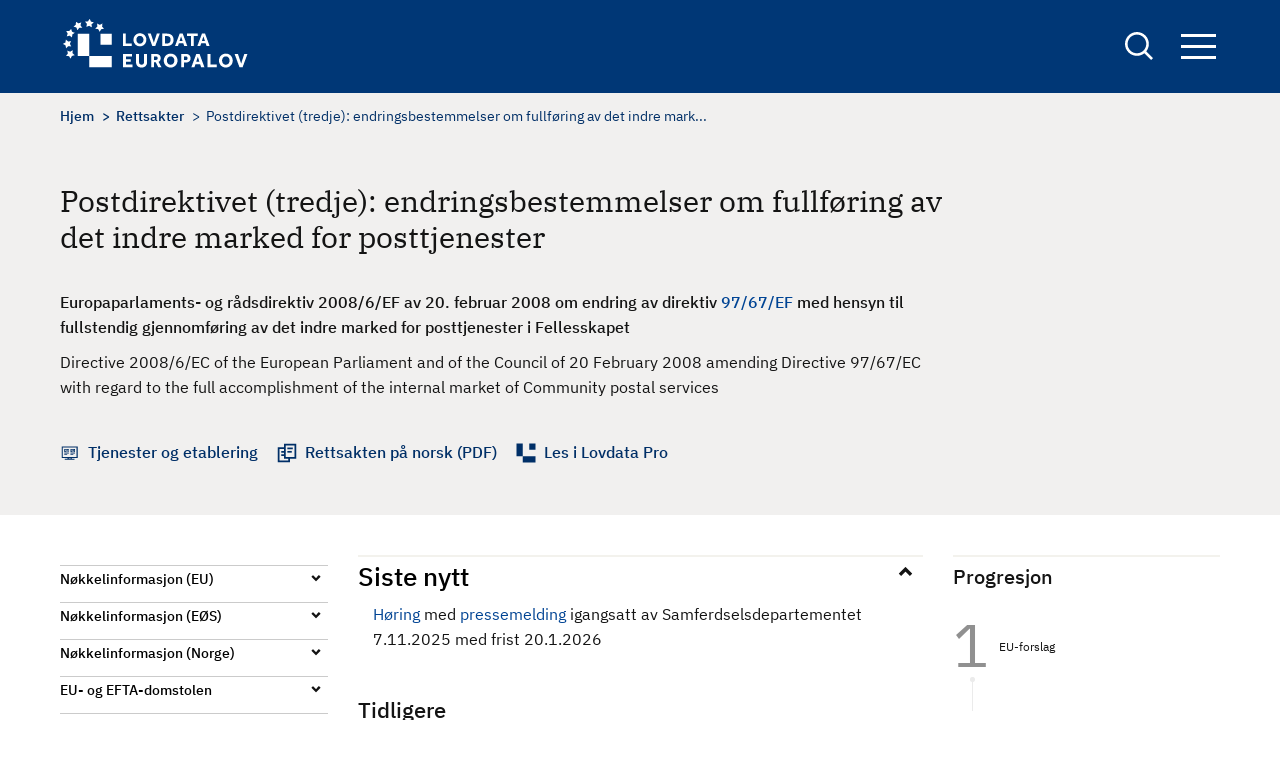

--- FILE ---
content_type: text/html; charset=UTF-8
request_url: https://europalov.no/rettsakt/postdirektivet-tredje-endringsbestemmelser-om-fullforing-av-det-indre-marked-for-posttjenester/id-198
body_size: 10391
content:
<!DOCTYPE html>
<html lang="nb" dir="ltr" prefix="og: https://ogp.me/ns#">
  <head>
    <meta charset="utf-8" />
<meta name="description" content="(fra departementets EØS-notat, sist oppdatert 4.1.2023)Sammendrag av innhold" />
<link rel="canonical" href="https://europalov.no/rettsakt/postdirektivet-tredje-endringsbestemmelser-om-fullforing-av-det-indre-marked-for-posttjenester/id-198" />
<meta property="og:site_name" content="europalov" />
<meta property="og:type" content="legal_act" />
<meta property="og:url" content="https://europalov.no/rettsakt/postdirektivet-tredje-endringsbestemmelser-om-fullforing-av-det-indre-marked-for-posttjenester/id-198" />
<meta property="og:title" content="Postdirektivet (tredje): endringsbestemmelser om fullføring av det indre marked for posttjenester" />
<meta property="og:description" content="[node;summary]" />
<meta property="og:image" content="https://europalov.no/themes/custom/europalov/logo-blue.png" />
<meta property="fb:app_id" content="lovdata" />
<meta name="Generator" content="Drupal 10 (https://www.drupal.org)" />
<meta name="MobileOptimized" content="width" />
<meta name="HandheldFriendly" content="true" />
<meta name="viewport" content="width=device-width, initial-scale=1.0" />
<link rel="icon" href="/themes/custom/europalov/favicon.ico" type="image/vnd.microsoft.icon" />
<link rel="alternate" hreflang="und" href="https://europalov.no/rettsakt/postdirektivet-tredje-endringsbestemmelser-om-fullforing-av-det-indre-marked-for-posttjenester/id-198" />

    <title>Postdirektivet (tredje): endringsbestemmelser om fullføring av det indre marked for posttjenester | europalov</title>
    <link rel="stylesheet" media="all" href="/sites/default/files/css/css_J6_glEGFxfXHBFLJxkgaDaUWj9dI0pOdHjsPDPIKbmo.css?delta=0&amp;language=nb&amp;theme=europalov&amp;include=eJxlykESwiAQRNELYTgS1QwtYoZgMWCZ28sylsv_upFqOcKdTBGye_xkEDMnrdOnPl_QDU98HGdvK9rbx04k6bPGC2ZtEXqzcWo58mVQ5uWQ4axJgYbKVBDWazf_T9t4sNLZaYPVRxi_nU1DDA" />
<link rel="stylesheet" media="all" href="/sites/default/files/css/css_hAcFitMKFNARxwBQCBKp6hf1qPrQHxLnGL_inVnOM7s.css?delta=1&amp;language=nb&amp;theme=europalov&amp;include=eJxlykESwiAQRNELYTgS1QwtYoZgMWCZ28sylsv_upFqOcKdTBGye_xkEDMnrdOnPl_QDU98HGdvK9rbx04k6bPGC2ZtEXqzcWo58mVQ5uWQ4axJgYbKVBDWazf_T9t4sNLZaYPVRxi_nU1DDA" />

    
      <!-- Who made this? -->
      <link type="text/plain" rel="author" href="/humans.txt" />
      <!-- Plausible -->
      <script defer data-domain="europalov.no" src=https://plausible.io/js/script.js></script>
  </head>
  <body class="path-node page-node-type-legal-act">
        <a href="#main-content" class="visually-hidden focusable skip-link">
      Hopp til hovedinnhold
    </a>
    
      <div class="dialog-off-canvas-main-canvas" data-off-canvas-main-canvas>
    
<div id="page-wrapper" class="page-wrapper">
  <div id="page">
    <header id="header" class="site-header" data-drupal-selector="site-header">
      <div class="site-header__container">
        <div class="site-header__logo">
          <div id="block-europalov-site-branding" class="block block-system block-system-branding-block">
  
    
        <a href="/" rel="home" class="site-logo">
      <img src="/themes/custom/europalov/logo.svg" alt="Europalov logo" title="Europalov logo" width="190" height="55" />
    </a>
  
  </div>

        </div>
        <div class="site-header__right">
          <div class="site-search">
            <a href="/sok" class="site-search__link" aria-expanded="false" title="Links to the search form">
              <span class="visually-hidden">
                Search
              </span>
            </a>
            <div class="views-exposed-form block block-views block-views-exposed-filter-blocksearch-page-1" data-drupal-selector="views-exposed-form-search-page-1" id="block-eksponertskjemasearchpage-1">
  
    
      <form action="/sok" method="get" id="views-exposed-form-search-page-1" accept-charset="UTF-8">
  <div class="js-form-item form-item form-type-textfield js-form-type-textfield form-item-keywords js-form-item-keywords">
      <label for="edit-keywords">Søk</label>
        <input data-drupal-selector="edit-keywords" type="text" id="edit-keywords" name="keywords" value="" size="30" maxlength="128" class="form-text" />

        </div>
<div data-drupal-selector="edit-actions" class="form-actions js-form-wrapper form-wrapper" id="edit-actions"><input data-drupal-selector="edit-submit-search" type="submit" id="edit-submit-search" value="Søk" class="button js-form-submit form-submit" />
</div>


</form>

  </div>

          </div>

          <div class="site-navigation">
            <button class="site-navigation__button" aria-expanded="false" title="Opens up the site navigation block">
              Navigation button
              <span class="bar"></span>
              <span class="bar"></span>
              <span class="bar"></span>
            </button>
            <div class="site-navigation__block">
              <nav aria-label="Hovednavigasjon" id="block-europalov-main-menu" class="block block-menu navigation menu--main">
            
  

        
        <ul class="menu menu-level--0">
                  <li class="menu-item menu-item--expanded">
        <a href="/omrade" data-drupal-link-system-path="omrade">Område</a>
                  <button class="toggle-button">
            <span class="visually-hidden">Toggle menu</span>
          </button>
                    <ul class="menu menu-level--1">
                    <li class="menu-item">
        <a href="/omrade/arbeids-sosialpolitikk" data-drupal-link-system-path="taxonomy/term/1022">Arbeids- og sosialpolitikk</a>
              </li>
                <li class="menu-item">
        <a href="/omrade/energi" data-drupal-link-system-path="taxonomy/term/1025">Energi</a>
              </li>
                <li class="menu-item">
        <a href="/omrade/finansielle-tjenester" data-drupal-link-system-path="taxonomy/term/1028">Finansielle tjenester</a>
              </li>
                <li class="menu-item">
        <a href="/omrade/forbrukersaker" data-drupal-link-system-path="taxonomy/term/1031">Forbrukersaker</a>
              </li>
                <li class="menu-item">
        <a href="/omrade/forskning-utdanning" data-drupal-link-system-path="taxonomy/term/1034">Forskning og utdanning</a>
              </li>
                <li class="menu-item">
        <a href="/omrade/handelsforenklinger" data-drupal-link-system-path="taxonomy/term/1037">Handelsforenklinger</a>
              </li>
                <li class="menu-item">
        <a href="/omrade/helse" data-drupal-link-system-path="taxonomy/term/1040">Helse</a>
              </li>
                <li class="menu-item">
        <a href="/omrade/immaterialrett" data-drupal-link-system-path="taxonomy/term/1043">Immaterialrett</a>
              </li>
                <li class="menu-item">
        <a href="/omrade/indre-marked-eos" data-drupal-link-system-path="taxonomy/term/1067">Indre marked og EØS</a>
              </li>
                <li class="menu-item">
        <a href="/omrade/informasjonssamfunnet" data-drupal-link-system-path="taxonomy/term/1046">Informasjonssamfunnet</a>
              </li>
                <li class="menu-item">
        <a href="/omrade/justis-innenrikssaker">Justis- og innenrikssaker</a>
              </li>
                <li class="menu-item">
        <a href="/omrade/katastrofeberedskap" data-drupal-link-system-path="taxonomy/term/1052">Katastrofeberedskap</a>
              </li>
                <li class="menu-item">
        <a href="/omrade/konkurranse-statsstotte" data-drupal-link-system-path="taxonomy/term/1055">Konkurranse og statsstøtte</a>
              </li>
                <li class="menu-item">
        <a href="/omrade/kultur-medier" data-drupal-link-system-path="taxonomy/term/1058">Kultur og medier</a>
              </li>
                <li class="menu-item">
        <a href="/omrade/mattrygghet" data-drupal-link-system-path="taxonomy/term/1061">Mattrygghet</a>
              </li>
                <li class="menu-item">
        <a href="/omrade/miljo-klima" data-drupal-link-system-path="taxonomy/term/1064">Miljø og klima</a>
              </li>
                <li class="menu-item">
        <a href="/omrade/offentlige-anskaffelser" data-drupal-link-system-path="taxonomy/term/1070">Offentlige anskaffelser</a>
              </li>
                <li class="menu-item">
        <a href="/omrade/selskapsrett" data-drupal-link-system-path="taxonomy/term/1073">Selskapsrett</a>
              </li>
                <li class="menu-item">
        <a href="/omrade/statistikk" data-drupal-link-system-path="taxonomy/term/1076">Statistikk</a>
              </li>
                <li class="menu-item">
        <a href="/omrade/tjenester-etablering" data-drupal-link-system-path="taxonomy/term/1079">Tjenester og etablering</a>
              </li>
                <li class="menu-item">
        <a href="/omrade/transport" data-drupal-link-system-path="taxonomy/term/1082">Transport</a>
              </li>
      </ul>
    
              </li>
                <li class="menu-item menu-item--expanded">
        <span>Oversikt</span>
                  <button class="toggle-button">
            <span class="visually-hidden">Toggle menu</span>
          </button>
                    <ul class="menu menu-level--1">
                    <li class="menu-item menu-item--expanded">
        <span>Beslutningsprosessen</span>
                  <button class="toggle-button">
            <span class="visually-hidden">Toggle menu</span>
          </button>
                    <ul class="menu menu-level--2">
                    <li class="menu-item">
        <a href="/oversikt/nye-eu-forslag" data-drupal-link-system-path="oversikt/nye-eu-forslag">Nye EU-initiativ og forslag</a>
              </li>
                <li class="menu-item">
        <a href="/oversikt/nye-eu-vedtak" data-drupal-link-system-path="oversikt/nye-eu-vedtak">Nye EU-vedtak</a>
              </li>
                <li class="menu-item">
        <a href="/oversikt/eos-vedtak" data-drupal-link-system-path="oversikt/eos-vedtak">Nye EØS-vedtak</a>
              </li>
                <li class="menu-item">
        <a href="/oversikt/parlamentsbehandling" data-drupal-link-system-path="oversikt/parlamentsbehandling">Parlamentsbehandling</a>
              </li>
                <li class="menu-item">
        <a href="/oversikt/norske-rettsregler" data-drupal-link-system-path="oversikt/norske-rettsregler">Nye lover og forskrifter</a>
              </li>
      </ul>
    
              </li>
                <li class="menu-item menu-item--expanded">
        <span>EØS-avtalen</span>
                  <button class="toggle-button">
            <span class="visually-hidden">Toggle menu</span>
          </button>
                    <ul class="menu menu-level--2">
                    <li class="menu-item">
        <a href="/oversikt/eos-artikler" data-drupal-link-system-path="oversikt/eos-artikler">EØS-avtalens artikler</a>
              </li>
                <li class="menu-item">
        <a href="/oversikt/vedlegg-protokoller" data-drupal-link-system-path="node/29">EØS-avtalens vedlegg og protokoller</a>
              </li>
      </ul>
    
              </li>
                <li class="menu-item menu-item--expanded">
        <span>Schengen-avtalen</span>
                  <button class="toggle-button">
            <span class="visually-hidden">Toggle menu</span>
          </button>
                    <ul class="menu menu-level--2">
                    <li class="menu-item">
        <a href="/schengen-rettsakter-forslag" data-drupal-link-system-path="schengen-rettsakter-forslag">Forslag til nye Schengen-rettsakter</a>
              </li>
                <li class="menu-item">
        <a href="/schengen-rettsakter" data-drupal-link-system-path="schengen-rettsakter">Vedtatte Schengen-rettsakter</a>
              </li>
                <li class="menu-item">
        <a href="/schengen-politikkdokumenter" data-drupal-link-system-path="schengen-politikkdokumenter">Schengen-politikkdokumenter</a>
              </li>
      </ul>
    
              </li>
                <li class="menu-item menu-item--expanded">
        <span>Utvalgte oversikter</span>
                  <button class="toggle-button">
            <span class="visually-hidden">Toggle menu</span>
          </button>
                    <ul class="menu menu-level--2">
                    <li class="menu-item">
        <a href="/oversikt/EU-byraer" data-drupal-link-system-path="oversikt/EU-byraer">EU-byråer</a>
              </li>
                <li class="menu-item">
        <a href="/oversikt/EU-komiteer" data-drupal-link-system-path="oversikt/EU-komiteer">EU-komiteer</a>
              </li>
                <li class="menu-item">
        <a href="/oversikt/EU-programmer" data-drupal-link-system-path="oversikt/EU-programmer">EU-programmer</a>
              </li>
                <li class="menu-item">
        <a href="/oversikt/eu-pakker" data-drupal-link-system-path="oversikt/eu-pakker">EU-pakker</a>
              </li>
                <li class="menu-item">
        <a href="/oversikt/politikkdokumenter" data-drupal-link-system-path="oversikt/politikkdokumenter">Politikkdokumenter</a>
              </li>
                <li class="menu-item">
        <a href="/oversikt/kortnavn" data-drupal-link-system-path="oversikt/kortnavn">Rettsakter fra A til Å</a>
              </li>
                <li class="menu-item">
        <a href="/oversikt/com" data-drupal-link-system-path="oversikt/com">COM-forslag</a>
              </li>
      </ul>
    
              </li>
      </ul>
    
              </li>
                <li class="menu-item menu-item--expanded">
        <a href="/laer-mer" data-drupal-link-system-path="node/32076">Lær mer</a>
                  <button class="toggle-button">
            <span class="visually-hidden">Toggle menu</span>
          </button>
                    <ul class="menu menu-level--1">
                    <li class="menu-item">
        <a href="/laer-mer/beslutningsprosessen" data-drupal-link-system-path="node/832">Beslutningsprosessen</a>
              </li>
                <li class="menu-item">
        <a href="/laer-mer/eu-rettsaktene" data-drupal-link-system-path="node/4936">EU-rettsaktene</a>
              </li>
                <li class="menu-item">
        <a href="/laer-mer/eos-avtalen" data-drupal-link-system-path="node/19">EØS-avtalen</a>
              </li>
                <li class="menu-item">
        <a href="/laer-mer/schengen" data-drupal-link-system-path="node/2518">Schengen-avtalen</a>
              </li>
                <li class="menu-item">
        <a href="/laer-mer/relevante-lenker" data-drupal-link-system-path="node/129">Relevante lenker</a>
              </li>
                <li class="menu-item">
        <a href="/laer-mer/ordliste" data-drupal-link-system-path="node/7955">Ordliste</a>
              </li>
      </ul>
    
              </li>
                <li class="menu-item">
        <a href="/eurorett" data-drupal-link-system-path="node/34511">EuroRett</a>
              </li>
                <li class="menu-item">
        <a href="/nyhetsbrev" data-drupal-link-system-path="node/7910">Nyhetsbrev</a>
              </li>
      </ul>
    


  </nav>

            </div>
          </div>
        </div>
      </div>
    </header>
    <div class="page-overlay" tabindex="0" aria-hidden="true"></div>

    <div class="site-layout">
      <a id="main-content" tabindex="-1"  class="visually-hidden skip-link focusable"></a>
      <main class="container">
        <div class="site-layout__top">
                        <div class="region region-content-top">
    <div data-drupal-messages-fallback class="hidden"></div>

  </div>

                                  <div class="region region-breadcrumb">
    <div id="block-europalov-breadcrumbs" class="block block-system block-system-breadcrumb-block">
  
    
      

  <nav class="breadcrumb" role="navigation" aria-label="Navigasjonssti">
    <div class="breadcrumb__content">
      <ol class="breadcrumb__list">
                  <li class="breadcrumb__item">
                          <a href="/" class="breadcrumb__link">Hjem</a>
                      </li>
                  <li class="breadcrumb__item">
                          <a href="/rettsakt" class="breadcrumb__link">Rettsakter</a>
                      </li>
                  <li class="breadcrumb__item">
                          Postdirektivet (tredje): endringsbestemmelser om fullføring av det indre mark...
                      </li>
              </ol>
    </div>
  </nav>

  </div>

  </div>

          
                        <div class="region region-pagetitle">
    <div id="block-europalov-page-title" class="block block-core block-page-title-block">
  
    
      
  <h1><span>Postdirektivet (tredje): endringsbestemmelser om fullføring av det indre marked for posttjenester</span>
</h1>


  </div>

  </div>

                            </div>

        <div class="site-layout__content">
                      <div class="site-layout__main-content">
                <div class="region region-content">
    <div id="block-europalov-content" class="block block-system block-system-main-block">
  
    
      

<article class="node node--type-legal-act node--promoted legal-act legal-act--full node--view-mode-full node__legal-act--full">
  <div class="node-layout__top">

    
          <h1 class="legal-act__title page-title">
        <span>Postdirektivet (tredje): endringsbestemmelser om fullføring av det indre marked for posttjenester</span>

      </h1>
        

          
            <div class="text-content field field--name-field-complete-no-title field--type-text-long field--label-hidden field__item"><p>Europaparlaments- og rådsdirektiv 2008/6/EF av 20. februar 2008 om endring av direktiv <a href="/node/2229">97/67/EF</a> med hensyn til fullstendig gjennomføring av det indre marked for posttjenester i Fellesskapet</p></div>
      
              
            <div class="field field--name-field-complete-en-title field--type-string-long field--label-hidden field__item">Directive 2008/6/EC of the European Parliament and of the Council of 20 February 2008 amending Directive 97/67/EC with regard to the full accomplishment of the internal market of Community postal services</div>
      
    
    <div class="legal-act__links-wrapper">
              <div class="legal-act__link-item decision-making">
           <span class="legal-act__link-wrapper">

                              <a href="/omrade/tjenester-etablering">Tjenester og etablering</a>
                         </span>
        </div>
      
      

              <div class="legal-act__link-item rettsakten">
            <a href="https://lovdata.no/eu/32008l0006" target="_blank" class="legal-act__link">
              Rettsakten på norsk (PDF)
            </a>
        </div>
                    <div class="legal-act__link-item lovdata">
          <a href="https://lovdata.no/pro/auth/login#document/NLX3/eu/32008L0006" class="legal-act__link">
            Les i Lovdata Pro
          </a>
        </div>
      
    </div>
  </div>

  <div class="node-layout__content legal-act__content">
    <aside class="node-layout__content--left">
      <div class="decision-timeline--tablet">
                                                                                                                      <div class="decision-timeline--wrapper">
  <div class="title" role="heading" aria-level="2">Progresjon</div>
  <ol class="decision-timeline ">
                              
                                                  <li class="decision-timeline__step">
                <a href="/laer-mer/beslutningsprosessen#1.1" class="decision-timeline__step--link">
                  <span class="decision-timeline__step--name">
                  EU-forslag
                  <br>
                </span>
                </a>
              </li>
                                                    
                                    
                                    
                                                  
                                                  <li class="decision-timeline__step">
                <a href="/laer-mer/beslutningsprosessen#2.1" class="decision-timeline__step--link">
                  <span class="decision-timeline__step--name">
                  EU-forslag vedtatt og publisert
                  <br>
                </span>
                </a>
              </li>
                                                    
                                                  
                                                  <li class="decision-timeline__step">
                <a href="/laer-mer/beslutningsprosessen#3.1" class="decision-timeline__step--link">
                  <span class="decision-timeline__step--name">
                  EØS/EFTA og EU diskuterer
                  <br>
                </span>
                </a>
              </li>
                                                    
                                                  
                                                  <li class="decision-timeline__step">
                <a href="/laer-mer/beslutningsprosessen#4.1" class="decision-timeline__step--link">
                  <span class="decision-timeline__step--name">
                  EØS-komitebeslutning vedtatt
                  <br>
                </span>
                </a>
              </li>
                                                    
                                    
                                    
                                    
                                                  
                                                                                              
              <li class="decision-timeline__step active"><span class="active-symbol"> </span>
                <a href="/laer-mer/beslutningsprosessen#5.1" class="decision-timeline__step--link">
                  <span class="decision-timeline__step--name">
                    <div class="step-title-wrapper"><div class="step-header" aria-level="3" role="heading">Ferdigbehandlet</div></div>
                    <span class="step-name">Gjennomført i Norge</span>
                  </span>
                </a>
              </li>
                                                    
                                    
                                    
                      
                                    
                                    
                                    
                                    
                                    
                                    
                                    
                                    
                                    
                          </ol>
</div>

              </div>

      <aside class="accordion accordion--narrow">
        <ul aria-label="Accordion Buttons" class="accordion__list">

                    <li class="accordion__list-item decision-timeline--mobile">
            <h2 class="accordion__title"><button aria-controls="content-timeline" aria-expanded="true" id="accordion-control-4" class="accordion__button">Progresjon</button></h2>
            <div aria-hidden="true" id="content-timeline" class="accordion__summary">
                                                                                                                  <div class="decision-timeline--wrapper">
  <div class="title" role="heading" aria-level="2">Progresjon</div>
  <ol class="decision-timeline ">
                              
                                                  <li class="decision-timeline__step">
                <a href="/laer-mer/beslutningsprosessen#1.1" class="decision-timeline__step--link">
                  <span class="decision-timeline__step--name">
                  EU-forslag
                  <br>
                </span>
                </a>
              </li>
                                                    
                                    
                                    
                                                  
                                                  <li class="decision-timeline__step">
                <a href="/laer-mer/beslutningsprosessen#2.1" class="decision-timeline__step--link">
                  <span class="decision-timeline__step--name">
                  EU-forslag vedtatt og publisert
                  <br>
                </span>
                </a>
              </li>
                                                    
                                                  
                                                  <li class="decision-timeline__step">
                <a href="/laer-mer/beslutningsprosessen#3.1" class="decision-timeline__step--link">
                  <span class="decision-timeline__step--name">
                  EØS/EFTA og EU diskuterer
                  <br>
                </span>
                </a>
              </li>
                                                    
                                                  
                                                  <li class="decision-timeline__step">
                <a href="/laer-mer/beslutningsprosessen#4.1" class="decision-timeline__step--link">
                  <span class="decision-timeline__step--name">
                  EØS-komitebeslutning vedtatt
                  <br>
                </span>
                </a>
              </li>
                                                    
                                    
                                    
                                    
                                                  
                                                                                              
              <li class="decision-timeline__step active"><span class="active-symbol"> </span>
                <a href="/laer-mer/beslutningsprosessen#5.1" class="decision-timeline__step--link">
                  <span class="decision-timeline__step--name">
                    <div class="step-title-wrapper"><div class="step-header" aria-level="3" role="heading">Ferdigbehandlet</div></div>
                    <span class="step-name">Gjennomført i Norge</span>
                  </span>
                </a>
              </li>
                                                    
                                    
                                    
                      
                                    
                                    
                                    
                                    
                                    
                                    
                                    
                                    
                                    
                          </ol>
</div>

            </div>
          </li>
          
                      <li class="accordion__list-item">
              <h2 class="accordion__title"><button aria-controls="content-1" aria-expanded="false" id="accordion-control-1" class="accordion__button">Nøkkelinformasjon (EU)</button></h2>
              <dl aria-hidden="true" id="content-1" class="accordion__summary">

                                                  <dt class="dt-title">EU-initiativ og -forslag</dt>
                  <dd>
                    
                    
      <div class="field field--name-field-draft-or-proposal field--type-link field--label-hidden field__items">
              <div class="field__item"><a href="http://eur-lex.europa.eu/LexUriServ/LexUriServ.do?uri=COM%3A2006%3A0594%3AFIN%3ADA%3APDF">COM(2006) 594</a></div>
          </div>
  
                  </dd>
                
                                  <dt class="dt-title">Initiativ- eller forslagsdato</dt>
                  <dd>
            <div class="field field--name-field-presented-by-the-commissio field--type-datetime field--label-hidden field__item"><time datetime="2006-10-18T12:00:00Z">18.10.2006</time>
</div>
      </dd>
                
                                  <dt class="dt-title">Vedtatt rettsakt</dt>
                  <dd>
            <div class="field field--name-field-celex-number field--type-link field--label-hidden field__item"><a href="http://eur-lex.europa.eu/legal-content/DA/TXT/?uri=CELEX%3A32008L0006">32008L0006</a></div>
      </dd>
                
                                  <dt class="dt-title">Rettsaktens dato</dt>
                  <dd>
            <div class="field field--name-field-eu-decision-date field--type-datetime field--label-hidden field__item"><time datetime="2008-02-20T12:00:00Z">20.02.2008</time>
</div>
      </dd>
                
                                  <dt class="dt-title">Gjennomføringsfrist i EU</dt>
                  <dd>
            <div class="field field--name-field-eu-transposal-date field--type-datetime field--label-hidden field__item"><time datetime="2010-12-31T12:00:00Z">31.12.2010</time>
</div>
      </dd>
                
                                  <dt class="dt-title">Anvendelsesdato i EU</dt>
                  <dd>
            <div class="field field--name-field-eu-compliance-date field--type-datetime field--label-hidden field__item"><time datetime="2010-12-31T12:00:00Z">31.12.2010</time>
</div>
      </dd>
                                                                
                              </dl>
            </li>

          
                      <li class="accordion__list-item">
              <h2 class="accordion__title"><button aria-controls="content-2" aria-expanded="false" id="accordion-control-2" class="accordion__button">Nøkkelinformasjon (EØS)</button></h2>
              <dl aria-hidden="true" id="content-2" class="accordion__summary">

                                  <dt class="dt-title"> Saksområde</dt>
                    <dd> <a href="https://lovdata.no/avtale/avt-1992-05-02-1-v11" target="_blank">Tjenester: posttjenester (EØS-avtalens vedlegg XI)</a></dd>
                
                                  <dt class="dt-title"> Utkast til EØS-beslutning oversendt EU</dt>
                  <dd>
            <div class="field field--name-field-draft-eea-jcd-to-eu field--type-datetime field--label-hidden field__item"><time datetime="2020-01-15T12:00:00Z">15.01.2020</time>
</div>
      </dd>
                

                                  <dt class="dt-title"> Vedtatt i EØS-komiteen</dt>
                  <dd>
            <div class="field field--name-field-eea-jcd-date field--type-datetime field--label-hidden field__item"><time datetime="2020-09-25T12:00:00Z">25.09.2020</time>
</div>
      </dd>
                
                                  <dt class="dt-title"> EØS-beslutningsnummer</dt>
                  <dd><a href="https://www.efta.int/sites/default/files/documents/legal-texts/eea/other-legal-documents/adopted-joint-committee-decisions/2020%20-%20English/136-2020.pdf">
                      Nr. 136/2020
                    </a></dd>
                
                                  <dt class="dt-title"> EØS-beslutningens ikrafttredelse</dt>
                  <dd>
            <div class="field field--name-field-eea-jcd-entry-into-force field--type-datetime field--label-hidden field__item"><time datetime="2023-02-01T12:00:00Z">01.02.2023</time>
</div>
      </dd>
                
                                  <dt class="dt-title"> Anvendelsesfrist i EØS</dt>
                  <dd> 
            <div class="field field--name-field-eea-jcd-compliance-date field--type-datetime field--label-hidden field__item"><time datetime="2023-02-01T12:00:00Z">01.02.2023</time>
</div>
      </dd>
                
                                  <dt class="dt-title"> Parlamentsbehandling</dt>
                  <dd>
            <div class="field field--name-field-constitutional-procedures field--type-string field--label-hidden field__item">Liechtenstein (fullført)</div>
      </dd>
                

                
                                  <dt class="dt-title"> Informasjon fra EFTA-sekretariatet</dt>
                  <dd><a href="https://www.efta.int/eea-lex/32008l0006"> EØS-prosessen </a></dd>
                              </dl>
            </li>
          
                      <li class="accordion__list-item">
              <h2 class="accordion__title"> <button aria-controls="content-3" aria-expanded="false" id="accordion-control-3" class="accordion__button">Nøkkelinformasjon (Norge)</button></h2>
              <dl aria-hidden="true" id="content-3" class="accordion__summary">

                                  <dt class="dt-title">Ansvarlig departement</dt>
                  <dd>
      <div class="field field--name-field-responsible-ministry field--type-entity-reference field--label-hidden field__items">
              <div class="field__item">Samferdselsdepartementet</div>
          </div>
  </dd>
                
                                  
                    <dt class="dt-title"> Informasjon fra departementet</dt>
                    
      <div class="field field--name-field-norwegian-eea-fact-sheet field--type-link field--label-hidden field__items">
              <div class="field__item">  <a href="https://www.regjeringen.no/no/sub/eos-notatbasen/notatene/2014/apr/tredje-postdirektiv/id2433636/">EØS-notat</a></div>

          </div>
  
                                                    
                                  <dt class="dt-title"> Behandlingen i Stortinget</dt>
                  <dd>
      <div class="field field--name-field-parliamentary-process field--type-link field--label-hidden field__items">
              <div class="field__item"><a href="https://www.stortinget.no/no/Saker-og-publikasjoner/Saker/Sak/?p=61842">Prop. 109 L (2014-2015) av 24.04.2015</a></div>
          </div>
  </dd>
                
                                  <dt class="dt-title"> Gjennomført i Norge</dt>
                  <dd>
      <div class="field field--name-field-norwegian-implementation field--type-link field--label-hidden field__items">
              <div class="field__item"><a href="https://lovdata.no/dokument/LTI/lov/2015-09-04-91">LOV 2015-09-04 nr 91</a></div>
              <div class="field__item"><a href="https://lovdata.no/dokument/LTI/forskrift/2015-09-04-1027">FOR 2015-09-04 nr 1027</a></div>
              <div class="field__item"><a href="https://lovdata.no/dokument/LTI/forskrift/2015-09-18-1063">FOR 2015-09-18 nr 1063</a></div>
              <div class="field__item"><a href="https://lovdata.no/LTI/forskrift/2024-04-19-643">FOR 2024-04-19 nr 643</a></div>
          </div>
  </dd>
                
                                  <dt class="dt-title"> Gjennomføringsdato</dt>
                  <dd>
            <div class="field field--name-field-norwegian-implementation-d field--type-datetime field--label-hidden field__item"><time datetime="2015-09-04T12:00:00Z">04.09.2015</time>
</div>
      </dd>
                
                                  <dt class="dt-title"> Anvendes fra i Norge</dt>
                  <dd>
            <div class="field field--name-field-norwegian-entry-into-force field--type-datetime field--label-hidden field__item"><time datetime="2016-01-01T12:00:00Z">01.01.2016</time>
</div>
      </dd>
                
              </dl>
            </li>
          

                      <li class="accordion__list-item">
              <h2 class="accordion__title"> <button aria-controls="content-4" aria-expanded="false" id="accordion-control-4" class="accordion__button">EU- og EFTA-domstolen</button></h2>
              <dl aria-hidden="true" id="content-4" class="accordion__summary">

                                  <dt class="dt-title">EU-domstolen</dt>
                  <dd>
      <div class="field field--name-field-eu-court-cases field--type-link field--label-hidden field__items">
              <div class="field__item"><a href="https://eur-lex.europa.eu/legal-content/DA/TXT/?uri=uriserv%3AOJ.C_.2018.221.01.0011.01.DAN&amp;toc=OJ%3AC%3A2018%3A221%3ATOC">C-259/18 - anmodning av 11.4.2018</a></div>
              <div class="field__item"><a href="http://curia.europa.eu/juris/document/document.jsf;jsessionid=67E700D34A701892E9B1A0EC8775EBFE?text=&amp;docid=213590&amp;pageIndex=0&amp;doclang=da&amp;mode=req&amp;dir=&amp;occ=first&amp;part=1&amp;cid=1079604">C-259/18 - dom av 2.5.2019</a></div>
              <div class="field__item"><a href="http://data.europa.eu/eli/C/2023/500/oj">C-476/23 - anmodning av 25.7.2023</a></div>
          </div>
  </dd>
                
                              </dl>
            </li>
          

                      <li class="accordion__list-item">
              <h2 class="accordion__title"><button aria-controls="content-5" aria-expanded="true" id="accordion-control-5" class="accordion__button">Relaterte dokumenter</button></h2>
              <dl aria-hidden="true" id="content-5" class="accordion__summary">

                                  <dt class="block-title">EU</dt>

                  <dd>
                    <dl>
                                              <dt class="dt-title ">Annen informasjon</dt>
                        <dd> 
      <div class="field field--name-field-eu-other-information field--type-link field--label-hidden field__items">
              <div class="field__item"><a href="http://eur-lex.europa.eu/legal-content/EN/TXT/PDF/?uri=CELEX%3A52015DC0568&amp;amp%3Brid=1">COM(2015) 568 av 17.11.2015 - Rapport om anvendelsen av postdirektivet</a></div>
              <div class="field__item"><a href="https://ec.europa.eu/info/law/better-regulation/have-your-say/initiatives/11965-Report-on-the-Application-and-Evaluation-of-the-Postal-Services-Directive/public-consultation">Kommisjonens høring 13.7.-9.11.2020 om erfaringene med postdirektivet</a></div>
              <div class="field__item"><a href="https://eur-lex.europa.eu/legal-content/DA/TXT/?uri=COM%3A2021%3A674%3AFIN&amp;qid=1518252661475">COM(2021) 674 av 8.11.2021 - Rapport om erfaringene med postdirektivet</a></div>
          </div>
  </dd>
                                          </dl>
                  </dd>

                
                                  <dt class="block-title">EØS</dt>

                  <dd>
                    <dl>
                                              <dt class="dt-title">Annen informasjon</dt>
                        <dd>
      <div class="field field--name-field-eea-other-information field--type-link field--label-hidden field__items">
              <div class="field__item"><a href="https://www.efta.int/sites/default/files/documents/eea/eea-efta-comments/2020/EEA-EFTA-Comment-on-the-Evaluation-of-the-Postal-Services-Directive.pdf">Felles EØS/EFTA-kommentar av 7.1.2021</a></div>
              <div class="field__item"><a href="https://www.efta.int/EEA/news/EEA-EFTA-Comment-evaluation-Postal-Services-Directive-521576">EFTA-sekretariatets pressemelding 7.1.2021</a></div>
          </div>
  </dd>
                                          </dl>
                  </dd>

                

                                  <dt class="block-title">Norge</dt>
                  <dd>
                    <dl>
                      <dt class="dt-title">Annen informasjon</dt>
                      <dd>
      <div class="field field--name-field-norway-other-information field--type-link field--label-hidden field__items">
              <div class="field__item"><a href="https://www.stortinget.no/no/Hva-skjer-pa-Stortinget/EU-EOS-informasjon/EU-EOS-nytt/2021/eueos-nytt---13.-januar-2021/eos-efta-landenes-innspill-om-endring-av-postdirektivet/">Stortingets EU/EØS-nytts omtale 13.1.2021</a></div>
              <div class="field__item"><a href="http://www.regjeringen.no/nb/dep/sd/dok/hoeringer/hoeringsdok/2014/Horing-av-utkast-til-ny-postlov.html?id=772632">Høring av 22.10.2014 med frist 26.1.2015</a></div>
              <div class="field__item"><a href="https://www.regjeringen.no/no/dokumenter/horing-forslag-til-ny-postlov/id3136297/">Høring av 7.11.2025 med frist 20.1.2026</a></div>
              <div class="field__item"><a href="https://www.regjeringen.no/no/aktuelt/horing-ny-postlov-skal-sikre-trygge-og-fremtidsrettede-posttjenester/id3137590/">Samferdselsdepartementets pressemelding av 7.11.2025</a></div>
          </div>
  </dd>
                    </dl>
                  </dd>
                              </dl>
            </li>
                  </ul>
      </aside>
    </aside>

    <div class="node-layout__content--main">
              <div class="legal-act__content-block">
          <h2 class="accordion__title open"><button aria-controls="latestNews" aria-expanded="true" class="accordion__button">Siste nytt</button></h2>
          <div aria-hidden="false" id="latestNews" class="accordion__summary">
            
            <div class="text-content field field--name-field-latest-news field--type-text-long field--label-hidden field__item"><p dir="ltr"><a href="https://www.regjeringen.no/no/dokumenter/horing-forslag-til-ny-postlov/id3136297/"><span>Høring</span></a><span> med </span><a href="https://www.regjeringen.no/no/aktuelt/horing-ny-postlov-skal-sikre-trygge-og-fremtidsrettede-posttjenester/id3137590/"><span>pressemelding</span></a><span> igangsatt av Samferdselsdepartementet 7.11.2025 med frist 20.1.2026</span></p></div>
      
          </div>
        </div>
      
      <div class="legal-act__summary-text">
        
            <div class="text-content field field--name-field-news-summary field--type-text-long field--label-hidden field__item"><h3>Tidligere</h3><ul><li><a href="https://lovdata.no/LTI/forskrift/2024-04-19-643">Norsk forskrift</a> om delt ikrafttredelse av lov kunngjort 19.4.2024</li></ul><h3>Redaksjonens kommentar</h3><p>Tolv år etter at EUs tredje postdirektiv ble vedtatt, ble direktivet 25. september 2020 besluttet innlemmet i EØS-avtalen. EUs første og andre postdirektiv ble vedtatt innlemmet i EØS-avtalen i henholdsvis 1998 og 2002. Det tredje direktivet medfører full liberalisering av all brevpost. Europakommisjonen gjennomførte høsten 2020 en høring om erfaringene med postdirektivet. EØS-komitebeslutningen ble ratifisert av Liechtenstein 20. desember 2022 og beslutningen trådte i kraft 1. &nbsp;februar 2023.</p></div>
      
      </div>

              <div class="legal-act__body">
          <h2>Bakgrunn</h2>

          
            <div class="text-content field field--name-body field--type-text-with-summary field--label-hidden field__item"><p>(fra departementets EØS-notat, sist oppdatert 4.1.2023)<br><br><strong>Sammendrag av innhold</strong></p><p>Det tredje postdirektivet ble vedtatt 27. februar 2008. Dato for gjennomføring av liberaliseringen av det indre markedet for posttjenester er satt til 31. desember 2010 med mulighet for enkelte navngitte medlemsstater til å utsette liberaliseringen i ytterligere to år - det vil si til 31. desember 2012. Bakgrunnen for det tredje postdirektivet er ønsket om å utnytte fordelene ved det indre markedet for posttjenester fullt ut gjennom en full liberalisering av hele markedet. Posttjenester i Fellesskapet er i dag regulert gjennom postdirektivet fra 1997 (97/67/EF) med to endringsdirektiv som garanterer borgerne posttjenester av høy kvalitet. Direktivet har høyest mulig tjenestekvalitet som mål, gjennom en progressiv åpning av markedet ved gradvis å redusere omfanget av eneretten (fra 2006 redusert til 50 gram). Det tredje direktivet er det siste steget i en lang reformprosess, der man allerede har sett at store deler av det europeiske postmarkedet har blitt liberalisert. Direktivet pålegger medlemsstatene fortsatt å opprettholde universelle tjenester for alle kunder når det gjelder innsamling og levering av post minst fem dager i uken til "overkommelige priser" i hele territoriet.</p><p><strong>Merknader</strong><br>Ny postlov, som blant annet gjennomfører EUs tredje postdirektiv, trådte i kraft 1. januar 2016.&nbsp;</p><p><strong>Rettslige konsekvenser</strong><br>Det tredje postdirektiv er innholdsmessig gjennomført i Norge ved lov av 4. september 2015 om posttjenester (postloven) og antas ikke å medføre behov for ytterligere regelverksendring.&nbsp;</p><p><strong>Økonomiske og administrative konsekvenser</strong><br>Det tredje postdirektiv vil ikke medføre nevneverdige økonomiske eller administrative kosekvenser på nåværende tidspunkt.&nbsp;</p><p><strong>Sakkyndige instansers merknader</strong><br>SU Kommunikasjoner anser&nbsp;rettsakten som EØS-relevant og akseptabel.</p><h4><strong>Vurdering</strong></h4><p>Samferdselsdepartementet har utredet konsekvenser av direktivet i flere rapporter:</p><p>-&nbsp;&nbsp;&nbsp;&nbsp;&nbsp;&nbsp;&nbsp;&nbsp;Bred utredning av konsekvensene, rapport og tilleggsrapport (Samfunns- og næringslivsforskning)</p><p>-&nbsp;&nbsp;&nbsp;&nbsp;&nbsp;&nbsp;&nbsp;&nbsp;Konsekvenser for statlig kjøp av ulønnsomme posttjenester (Oslo Economics)</p><p>-&nbsp;&nbsp;&nbsp;&nbsp;&nbsp;&nbsp;&nbsp;&nbsp;Konsekvenser av å benytta reservasjonsretten (Kluge Advokatfirma)</p><p>-&nbsp;&nbsp;&nbsp;&nbsp;&nbsp;&nbsp;&nbsp;&nbsp;Effekter på lønns- og arbeidsvilkår i land som har liberalisert postmarkedet (Copenhagen Economics)</p><p><strong>Konklusjon</strong></p><p>Direktivet er EØS-relevant. Det er ikke aktuelt med tilpasningstekst.</p><p>Innholder informasjon unntatt offentlighet, jf. offl. § 20</p><p><strong>Status</strong></p><p>Norge har tidligere ønsket å benytte reservasjonsretten i EØS-avtalen artikkel 102. Solberg-regjeringen ønsket&nbsp;å ta inn&nbsp;tredje postdirektiv i EØS-avtalen, noe som ble meddelt EU-siden på EØS-rådets møte 19. november 2013.</p><p>Rettsakten ble tatt inn i EØS-avtalen gjennom EØS-komiteens beslutning nr. 136/2020. Ikrafttredelse først etter opphevelse av parlamentarisk forbehold (Artikkel 103-forbehold).</p></div>
      
        </div>
          </div>

    <div class="node-layout__content--right">

                                                                                                                  <div class="decision-timeline--wrapper">
  <div class="title" role="heading" aria-level="2">Progresjon</div>
  <ol class="decision-timeline ">
                              
                                                  <li class="decision-timeline__step">
                <a href="/laer-mer/beslutningsprosessen#1.1" class="decision-timeline__step--link">
                  <span class="decision-timeline__step--name">
                  EU-forslag
                  <br>
                </span>
                </a>
              </li>
                                                    
                                    
                                    
                                                  
                                                  <li class="decision-timeline__step">
                <a href="/laer-mer/beslutningsprosessen#2.1" class="decision-timeline__step--link">
                  <span class="decision-timeline__step--name">
                  EU-forslag vedtatt og publisert
                  <br>
                </span>
                </a>
              </li>
                                                    
                                                  
                                                  <li class="decision-timeline__step">
                <a href="/laer-mer/beslutningsprosessen#3.1" class="decision-timeline__step--link">
                  <span class="decision-timeline__step--name">
                  EØS/EFTA og EU diskuterer
                  <br>
                </span>
                </a>
              </li>
                                                    
                                                  
                                                  <li class="decision-timeline__step">
                <a href="/laer-mer/beslutningsprosessen#4.1" class="decision-timeline__step--link">
                  <span class="decision-timeline__step--name">
                  EØS-komitebeslutning vedtatt
                  <br>
                </span>
                </a>
              </li>
                                                    
                                    
                                    
                                    
                                                  
                                                                                              
              <li class="decision-timeline__step active"><span class="active-symbol"> </span>
                <a href="/laer-mer/beslutningsprosessen#5.1" class="decision-timeline__step--link">
                  <span class="decision-timeline__step--name">
                    <div class="step-title-wrapper"><div class="step-header" aria-level="3" role="heading">Ferdigbehandlet</div></div>
                    <span class="step-name">Gjennomført i Norge</span>
                  </span>
                </a>
              </li>
                                                    
                                    
                                    
                      
                                    
                                    
                                    
                                    
                                    
                                    
                                    
                                    
                                    
                          </ol>
</div>

          </div>
  </div>
</article>

  </div>
<div id="block-europalov-adminfeedbackblock" class="block block-admin-feedback block-admin-feedback-block">
  
    
      <div id="feedback-message" class="feedback-message"><div id="upper-feedback-content"><h2>Fant du det du lette etter? Hjelp oss å bli bedre!</h2>
<span class="feedback-yes-button"><input class="feedback-btn feedback-btn__yes button js-form-submit form-submit" id="feedback-yes-button-198" data-node-id="198" data-feedback="yes" type="submit" name="op" value="Ja" />
</span><span class="feedback-no-button"><input class="feedback-btn feedback-btn__no button js-form-submit form-submit" id="feedback-no-button-198" data-node-id="198" data-feedback="no" type="submit" name="op" value="Nei" />
</span></div>
<form class="admin-feedback-form" data-drupal-selector="admin-feedback-form" action="/rettsakt/postdirektivet-tredje-endringsbestemmelser-om-fullforing-av-det-indre-marked-for-posttjenester/id-198" method="post" id="admin-feedback-form" accept-charset="UTF-8">
  <div id="feedback-msg-result"></div><div class="js-form-item form-item form-type-textarea js-form-type-textarea form-item-feedback-message js-form-item-feedback-message">
      <label id="edit-feedback-label" for="edit-feedback-message">Extra feedback</label>
        <div>
  <textarea id="edit-feedback-message" data-drupal-selector="edit-feedback-message" name="feedback_message" rows="5" cols="60" class="form-textarea"></textarea>
</div>

        </div>
<input id="feedback-id" data-drupal-selector="edit-feedback-id" type="hidden" name="feedback_id" value="" />
<input class="feedback-btn feedback-btn__send-comment button js-form-submit form-submit" data-drupal-selector="edit-feedback-send" type="submit" id="edit-feedback-send" name="op" value="Send tilbakemelding" />
<input autocomplete="off" data-drupal-selector="form-uw3micb4ahhrdxg-9j9mqztmbret2sobugmqargcya4" type="hidden" name="form_build_id" value="form-Uw3miCB4aHHRDXG_9j9MQzTmBret2SObUGmqaRGCYa4" />
<input data-drupal-selector="edit-admin-feedback-form" type="hidden" name="form_id" value="admin_feedback_form" />

</form>
</div>

  </div>

  </div>

            </div>
          
        </div>
      </main>
      <div class="site-layout__content-bottom">
              </div>
    </div>

          <footer class="site-footer">
        <div class="container">
            <div class="region region-footer">
    <nav aria-labelledby="block-footer-menu" id="block-footer" class="block block-menu navigation menu--footer">
            
  <h2 class="visually-hidden block-title" id="block-footer-menu">Footer</h2>
  

        
        <ul class="menu menu-level--0">
                  <li class="menu-item">
        <a href="/nyhetsbrev" data-drupal-link-system-path="node/7910">Nyhetsbrev</a>
              </li>
                <li class="menu-item">
        <a href="/om-nettstedet" data-drupal-link-system-path="node/18">Om Europalov</a>
              </li>
                <li class="menu-item">
        <a href="/forbehold" data-drupal-link-system-path="node/33273">Forbehold</a>
              </li>
                <li class="menu-item">
        <a href="/personvernerklaering" data-drupal-link-system-path="node/26099">Personvernerklæring</a>
              </li>
                <li class="menu-item">
        <a href="/brukeravtale" data-drupal-link-system-path="node/33095">Brukeravtale</a>
              </li>
      </ul>
    


  </nav>
<div id="block-europalov-credits" class="block block-block-content block-block-content16fa65ab-8400-4fb9-b623-bd17d127bf71">
  
    
      
            <div class="text-content field field--name-body field--type-text-with-summary field--label-hidden field__item"><p class="text-align-right">Redaktør Europalov: Randi Bjørhei<br>Ansvarlig redaktør: Odd Storm-Paulsen</p><p class="text-align-right">Kontakt: <a href="/cdn-cgi/l/email-protection#abceded9c4dbcac7c4ddebc7c4ddcfcadfca85c5c4"><span class="__cf_email__" data-cfemail="8ce9f9fee3fcede0e3facce0e3fae8edf8eda2e2e3">[email&#160;protected]</span></a></p></div>
      
  </div>

  </div>

        </div>
      </footer>
      </div>
</div>

  </div>

    
    <script data-cfasync="false" src="/cdn-cgi/scripts/5c5dd728/cloudflare-static/email-decode.min.js"></script><script type="application/json" data-drupal-selector="drupal-settings-json">{"path":{"baseUrl":"\/","pathPrefix":"","currentPath":"node\/198","currentPathIsAdmin":false,"isFront":false,"currentLanguage":"nb"},"pluralDelimiter":"\u0003","suppressDeprecationErrors":true,"ajaxPageState":{"libraries":"eJx9ykEOwjAMRNELheZIkeNMQ6gTg50i9fZ0WYTEct58Kr2NtAIlE2-RvmbKorwF-tuwe2A1xDYmbJAsj9cOO5ZVrQfspk8SfcdsoMK293zBKppJbj4PaaNeDkE9nXgGV24kqaM0Sme1efylZd7REfzwiR4zOT705lSe","theme":"europalov","theme_token":null},"ajaxTrustedUrl":{"form_action_p_pvdeGsVG5zNF_XLGPTvYSKCf43t8qZYSwcfZl2uzM":true,"\/rettsakt\/postdirektivet-tredje-endringsbestemmelser-om-fullforing-av-det-indre-marked-for-posttjenester\/id-198?ajax_form=1":true,"\/sok":true},"admin_feedback":{"yes_response":"Takk for tilbakemeldingen.","no_response":"Takk for tilbakemeldingen.","custom_text_response_on_no":{"value":"","format":"basic_html"},"feedback_prompt_on_yes":true,"feedback_prompt_on_no":true,"feedback_enable_predefined_answers":false,"feedback_prompt":"Beskriv gjerne hva du likte eller hva du savner p\u00e5 nettsidene.","feedback_allow_cancel":{"active":false,"timeout":3}},"ajax":{"edit-feedback-send":{"callback":"::validateFeedbackMsg","event":"mousedown","keypress":true,"prevent":"click","url":"\/rettsakt\/postdirektivet-tredje-endringsbestemmelser-om-fullforing-av-det-indre-marked-for-posttjenester\/id-198?ajax_form=1","httpMethod":"POST","dialogType":"ajax","submit":{"_triggering_element_name":"op","_triggering_element_value":"Send tilbakemelding"}}},"user":{"uid":0,"permissionsHash":"2830f0b955426238c6ff56e9d1f18ab5618bc8db79e17993eb0fb946868320a8"}}</script>
<script src="/sites/default/files/js/js_U-XnGOlEDcDrYMmsQdAbIKoOHavvPVUAN59RPZ6ISGg.js?scope=footer&amp;delta=0&amp;language=nb&amp;theme=europalov&amp;include=eJxVyUEOgCAMAMEPITyJlFIIUqhWMOH3etTjzkJspftEFANgdfBLH1iwGhQlV_og7cB2Pyfpskm0GZoqB7DcLrME4O0ai0vPn8GUXwccD6B4KUc"></script>

  </body>
</html>


--- FILE ---
content_type: text/css
request_url: https://europalov.no/sites/default/files/css/css_hAcFitMKFNARxwBQCBKp6hf1qPrQHxLnGL_inVnOM7s.css?delta=1&language=nb&theme=europalov&include=eJxlykESwiAQRNELYTgS1QwtYoZgMWCZ28sylsv_upFqOcKdTBGye_xkEDMnrdOnPl_QDU98HGdvK9rbx04k6bPGC2ZtEXqzcWo58mVQ5uWQ4axJgYbKVBDWazf_T9t4sNLZaYPVRxi_nU1DDA
body_size: 14053
content:
/* @license GPL-2.0-or-later https://www.drupal.org/licensing/faq */
html{line-height:1.15;-webkit-text-size-adjust:100%;}body{margin:0;}main{display:block;}h1{font-size:2em;margin:0.67em 0;}hr{box-sizing:content-box;height:0;overflow:visible;}pre{font-family:monospace,monospace;font-size:1em;}a{background-color:transparent;}abbr[title]{border-bottom:none;text-decoration:underline;-webkit-text-decoration:underline dotted;text-decoration:underline dotted;}b,strong{font-weight:bolder;}code,kbd,samp{font-family:monospace,monospace;font-size:1em;}small{font-size:80%;}sub,sup{font-size:75%;line-height:0;position:relative;vertical-align:baseline;}sub{bottom:-0.25em;}sup{top:-0.5em;}img{border-style:none;}button,input,optgroup,select,textarea{font-family:inherit;font-size:100%;line-height:1.15;margin:0;}button,input{overflow:visible;}button,select{text-transform:none;}button,[type="button"],[type="reset"],[type="submit"]{-webkit-appearance:button;}button::-moz-focus-inner,[type="button"]::-moz-focus-inner,[type="reset"]::-moz-focus-inner,[type="submit"]::-moz-focus-inner{border-style:none;padding:0;}button:-moz-focusring,[type="button"]:-moz-focusring,[type="reset"]:-moz-focusring,[type="submit"]:-moz-focusring{outline:1px dotted ButtonText;}fieldset{padding:0.35em 0.75em 0.625em;}legend{box-sizing:border-box;color:inherit;display:table;max-width:100%;padding:0;white-space:normal;}progress{vertical-align:baseline;}textarea{overflow:auto;}[type="checkbox"],[type="radio"]{box-sizing:border-box;padding:0;}[type="number"]::-webkit-inner-spin-button,[type="number"]::-webkit-outer-spin-button{height:auto;}[type="search"]{-webkit-appearance:textfield;outline-offset:-2px;}[type="search"]::-webkit-search-decoration{-webkit-appearance:none;}::-webkit-file-upload-button{-webkit-appearance:button;font:inherit;}details{display:block;}summary{display:list-item;}template{display:none;}[hidden]{display:none;}
@font-face{font-family:'IBM Plex Sans';src:url(/themes/custom/europalov/fonts/IBMPlexSans/IBMPlexSans-Italic.tff) format("truetype"),url(/themes/custom/europalov/fonts/IBMPlexSans/IBMPlexSans-Italic.woff2) format("woff2"),url(/themes/custom/europalov/fonts/IBMPlexSans/IBMPlexSans-Italic.woff) format("woff");font-weight:400;font-style:normal;font-display:swap;}@font-face{font-family:'IBM Plex Sans';src:url(/themes/custom/europalov/fonts/IBMPlexSans/IBMPlexSans-Regular.ttf) format("truetype"),url(/themes/custom/europalov/fonts/IBMPlexSans/IBMPlexSans-Regular.woff2) format("woff2"),url(/themes/custom/europalov/fonts/IBMPlexSans/IBMPlexSans-Regular.woff) format("woff");font-weight:400;font-style:normal;font-display:swap;}@font-face{font-family:'IBM Plex Sans';src:url(/themes/custom/europalov/fonts/IBMPlexSans/IBMPlexSans-MediumItalic.ttf) format("truetype"),url(/themes/custom/europalov/fonts/IBMPlexSans/IBMPlexSans-MediumItalic.woff2) format("woff2"),url(/themes/custom/europalov/fonts/IBMPlexSans/IBMPlexSans-MediumItalic.woff) format("woff");font-weight:500;font-style:normal;font-display:swap;}@font-face{font-family:'IBM Plex Sans';src:url(/themes/custom/europalov/fonts/IBMPlexSans/IBMPlexSans-Medium.ttf) format("truetype"),url(/themes/custom/europalov/fonts/IBMPlexSans/IBMPlexSans-Medium.woff2) format("woff2"),url(/themes/custom/europalov/fonts/IBMPlexSans/IBMPlexSans-Medium.woff) format("woff");font-weight:500;font-style:normal;font-display:swap;}@font-face{font-family:'IBM Plex Sans';src:url(/themes/custom/europalov/fonts/IBMPlexSans/IBMPlexSans-SemiBoldItalic.ttf) format("truetype"),url(/themes/custom/europalov/fonts/IBMPlexSans/IBMPlexSans-SemiBoldItalic.woff2) format("woff2"),url(/themes/custom/europalov/fonts/IBMPlexSans/IBMPlexSans-SemiBoldItalic.woff) format("woff");font-weight:600;font-style:normal;font-display:swap;}@font-face{font-family:'IBM Plex Sans';src:url(/themes/custom/europalov/fonts/IBMPlexSans/IBMPlexSans-SemiBold.ttf) format("truetype"),url(/themes/custom/europalov/fonts/IBMPlexSans/IBMPlexSans-SemiBold.woff2) format("woff2"),url(/themes/custom/europalov/fonts/IBMPlexSans/IBMPlexSans-SemiBold.woff) format("woff");font-weight:600;font-style:normal;font-display:swap;}@font-face{font-family:'IBM Plex Mono';src:url(/themes/custom/europalov/fonts/IBMPlexSans/IBMPlexMono-Regular.ttf) format("truetype"),url(/themes/custom/europalov/fonts/IBMPlexSans/IBMPlexMono-Regular.woff2) format("woff2"),url(/themes/custom/europalov/fonts/IBMPlexSans/IBMPlexMono-Regular.woff) format("woff");font-weight:400;font-style:normal;font-display:swap;}@font-face{font-family:'IBM Plex Serif';src:url(/themes/custom/europalov/fonts/IBMPlexSerif/IBMPlexSerif-Regular.ttf) format("truetype"),url(/themes/custom/europalov/fonts/IBMPlexSerif/IBMPlexSerif-Regular.woff2) format("woff2"),url(/themes/custom/europalov/fonts/IBMPlexSerif/IBMPlexSerif-Regular.woff) format("woff");font-weight:400;font-style:normal;font-display:swap;}


h1,.h1{margin:0.9375rem 0 2.1875rem;font-size:1.875rem;line-height:1.2;font-weight:400;font-family:"IBM Plex Serif",serif;word-break:break-word;}h2,.h2{margin:0.9375rem 0;font-size:1.625rem;line-height:1.2;font-weight:500;}h3,.h3{margin:0.9375rem 0;font-size:1.375rem;font-weight:500;}h4,.h4{margin:0.9375rem 0;font-size:1.125rem;font-weight:500;}h5,.h5{margin:0.9375rem 0;font-size:1.0625rem;font-weight:500;}h6,.h6{margin:0.9375rem 0;font-size:1rem;font-weight:500;}p{font-size:1rem;margin:0.625rem 0;}*,*:before,*:after{box-sizing:border-box;}::-moz-selection{background-color:#003776;color:#fff;}::selection{background-color:#003776;color:#fff;}*:focus,button:focus{outline:2px solid currentColor;}html{position:relative;min-height:100%;}body{font-family:"IBM Plex Sans",sans-serif;font-weight:400;font-size:1rem;color:#141414;line-height:1.6;overflow-x:hidden;}img{width:auto;height:auto;max-width:100%;}img[alt]{line-height:1.1;font-size:0.875rem;}a{display:inline-block;color:#004494;transition:0.2s ease;text-decoration:none;word-break:break-word;}a:hover,a:focus{text-decoration:underline;transition:0.2s ease;}a,button,input[type="submit"]{cursor:pointer;}strong{font-weight:bold;}h2 a,.h2 a{display:inline;text-decoration:none;background-image:linear-gradient(currentColor,currentColor);background-position:0 100%;background-repeat:no-repeat;background-size:0 1px;transition:background-size .3s;}h2 a:hover,h2 a:focus,.h2 a:hover,.h2 a:focus{background-size:100% 1px;text-decoration:none;color:currentColor;}h3 a,.h3 a{display:inline;text-decoration:none;background-image:linear-gradient(currentColor,currentColor);background-position:0 100%;background-repeat:no-repeat;background-size:0 1px;transition:background-size .3s;}h3 a:hover,h3 a:focus,.h3 a:hover,.h3 a:focus{background-size:100% 1px;text-decoration:none;color:currentColor;}h4 a,.h4 a{display:inline;text-decoration:none;background-image:linear-gradient(currentColor,currentColor);background-position:0 100%;background-repeat:no-repeat;background-size:0 1px;transition:background-size .3s;}h4 a:hover,h4 a:focus,.h4 a:hover,.h4 a:focus{background-size:100% 1px;text-decoration:none;color:currentColor;}h5 a,.h5 a{display:inline;text-decoration:none;background-image:linear-gradient(currentColor,currentColor);background-position:0 100%;background-repeat:no-repeat;background-size:0 1px;transition:background-size .3s;}h5 a:hover,h5 a:focus,.h5 a:hover,.h5 a:focus{background-size:100% 1px;text-decoration:none;color:currentColor;}h6 a,.h6 a{display:inline;text-decoration:none;background-image:linear-gradient(currentColor,currentColor);background-position:0 100%;background-repeat:no-repeat;background-size:0 1px;transition:background-size .3s;}h6 a:hover,h6 a:focus,.h6 a:hover,.h6 a:focus{background-size:100% 1px;text-decoration:none;color:currentColor;}p{word-break:break-word;}p + ul,p + ol{margin:0.625rem 0;}li p{display:inline;}.field--name-body img{margin-bottom:1.25rem;}.field--name-body figure img{margin:0;}.field--name-body a{text-decoration:underline;}figure{margin:1.25rem 0;}figure .field--name-field-media-image{margin-bottom:0;}figure img[alt]{line-height:1;}figcaption{background-color:#f3f2ed;font-style:italic;padding:0.75rem;font-weight:400;margin-top:-0.5rem;}video{max-width:100%;height:auto;margin:1.25rem 0;}blockquote{position:relative;padding:0.625rem 0 0.9375rem 2.5rem;margin:1.25rem 0;font-size:1.125rem;font-style:italic;clear:both;display:block;}blockquote:before{content:'';height:20px;width:20px;display:block;position:absolute;top:0.9375rem;left:0;background-image:url("data:image/svg+xml,%3Csvg xmlns='http://www.w3.org/2000/svg' width='22' height='16' viewBox='0 0 22 16' fill='none'%3E%3Cpath d='M3.92928 15.6C2.64928 15.6 1.70928 15.28 1.10928 14.64C0.549277 13.96 0.269277 13.1 0.269277 12.06V11.22C0.269277 9.58 0.749278 7.78 1.70928 5.82C2.66928 3.82 4.00928 2.08 5.72928 0.599999H9.74928C8.54928 1.88 7.56928 3.1 6.80928 4.26C6.08928 5.38 5.56928 6.64 5.24928 8.04C6.04928 8.24 6.62928 8.62 6.98928 9.18C7.38928 9.74 7.58928 10.42 7.58928 11.22V12.06C7.58928 13.1 7.28928 13.96 6.68928 14.64C6.12928 15.28 5.20928 15.6 3.92928 15.6ZM16.0493 15.6C14.7693 15.6 13.8293 15.28 13.2293 14.64C12.6693 13.96 12.3893 13.1 12.3893 12.06V11.22C12.3893 9.58 12.8693 7.78 13.8293 5.82C14.7893 3.82 16.1293 2.08 17.8493 0.599999H21.8693C20.6693 1.88 19.6893 3.1 18.9293 4.26C18.2093 5.38 17.6893 6.64 17.3693 8.04C18.1693 8.24 18.7493 8.62 19.1093 9.18C19.5093 9.74 19.7093 10.42 19.7093 11.22V12.06C19.7093 13.1 19.4093 13.96 18.8093 14.64C18.2493 15.28 17.3293 15.6 16.0493 15.6Z' fill='%23767676'/%3E%3C/svg%3E");background-size:contain;background-repeat:no-repeat;}blockquote p{font-size:1.125rem;margin:0;}button,input,optgroup,select,textarea{max-width:100%;}table{display:table;margin:2.5rem 0;border-spacing:0;border-collapse:collapse;overflow-x:auto;max-width:100%;width:100%;}table a{display:inline;text-decoration:none;background-image:linear-gradient(currentColor,currentColor);background-position:0 100%;background-repeat:no-repeat;background-size:0 1px;transition:background-size .3s;}table a:hover,table a:focus{background-size:100% 1px;text-decoration:none;color:currentColor;}.table-wrapper,.cke-table{overflow-x:auto;}th{display:table-cell;padding:0.625rem;background-color:#003776;color:#fff;border:1px solid #fff;}@media screen and (max-width:767px){th{min-width:7.5rem;}}td{display:table-cell;padding:0.625rem;border:1px solid #cbcbcb;text-align:left;}td a{word-break:unset;}th.views-field-field-draft-or-proposal,td.views-field-field-draft-or-proposal{min-width:8.75rem;}th.views-field-field-eea-jcd,td.views-field-field-eea-jcd{min-width:7.5rem;}@media screen and (max-width:767px){th.views-field-title,td.views-field-title{word-break:break-word;min-width:13.75rem;}}tr{width:100%;}tbody{display:table-row-group;width:100%;}thead{display:table-header-group;width:100%;}tr{display:table-row;}tr:nth-of-type(even){background-color:#f1f0ef;}@media screen and (min-width:1024px){.region-right-sidebar form{max-width:100%;}}form,.facets-widget-checkbox{background-color:#f1f0ef;padding:20px;}@media screen and (min-width:1024px){form,.facets-widget-checkbox{max-width:85%;margin:2.5rem auto;}form.js-cm-form,.facets-widget-checkbox.js-cm-form{margin:2.5rem 0;}}form label,.facets-widget-checkbox label{position:relative;display:block;margin:0.625rem 0;font-weight:500;}form input,.facets-widget-checkbox input{background-color:#fff;width:100%;border:0;border-bottom:2px solid transparent;padding:10px;color:#141414;}form input:focus,.facets-widget-checkbox input:focus{transition:0.2s ease;outline:none;border-bottom:2px solid #004494;}form input[type="checkbox"],.facets-widget-checkbox input[type="checkbox"]{position:absolute;opacity:0;transition:0.2s ease;}form input[type="checkbox"] + label,.facets-widget-checkbox input[type="checkbox"] + label{padding-left:28px;font-weight:400;}form input[type="checkbox"] + label:before,.facets-widget-checkbox input[type="checkbox"] + label:before{content:'';display:inline-block;position:absolute;left:0;top:0.1875rem;vertical-align:middle;cursor:pointer;margin-right:5px;padding:7px;border:2px solid #002f67;background-color:#fff;-moz-appearance:none;appearance:none;-webkit-appearance:none;transition:0.2s ease;}form input[type="checkbox"]:checked + label:before,.facets-widget-checkbox input[type="checkbox"]:checked + label:before{background-color:#003776;}form input[type="checkbox"]:checked + label:after,.facets-widget-checkbox input[type="checkbox"]:checked + label:after{content:'';display:block;position:absolute;top:6px;left:7px;width:5px;height:9px;border:solid #fff;border-width:0 2px 2px 0;transform:rotate(45deg);}form input[type="checkbox"]:focus + label:before,.facets-widget-checkbox input[type="checkbox"]:focus + label:before{outline:2px solid #004494;border:2px solid #002f67;}form input[type="checkbox"]:hover + label:before,.facets-widget-checkbox input[type="checkbox"]:hover + label:before{background-color:#f1f0ef;transition:0.2s ease;}form input[type="checkbox"]:hover:checked + label:before,.facets-widget-checkbox input[type="checkbox"]:hover:checked + label:before{background-color:#141414;}form legend,.facets-widget-checkbox legend{font-size:0.875rem;}form select,.facets-widget-checkbox select{display:block;width:100%;border:0;border-bottom:2px solid #004494;padding:10px 30px 10px 10px;color:#141414;-moz-appearance:none;-webkit-appearance:none;appearance:none;background-image:url("data:image/svg+xml,%3Csvg xmlns='http://www.w3.org/2000/svg' width='13' height='10' viewBox='0 0 13 10' fill='none'%3E%3Cpath d='M0.675903 3.06913L2.81876 0.916016L6.6759 4.79161L10.533 0.916016L12.6759 3.06913L6.6759 9.09784L0.675903 3.06913Z' fill='%23767676'/%3E%3C/svg%3E");background-repeat:no-repeat,repeat;background-position:right 10px top 50%,0 0;background-size:14px auto,100%;transition:0.2s ease;}form select::-ms-expand,.facets-widget-checkbox select::-ms-expand{display:none;}form select option,.facets-widget-checkbox select option{font-weight:normal;}form select:focus,.facets-widget-checkbox select:focus{border-bottom:2px solid #004494;transition:0.2s ease;outline:none;}form textarea,.facets-widget-checkbox textarea{width:100%;border:0;background-color:#fff;border-bottom:2px solid transparent;padding:10px;color:#141414;}form textarea:focus,.facets-widget-checkbox textarea:focus{transition:0.2s ease;outline:none;background-color:transparent;border-bottom:2px solid #004494;}form button,form .button,form input[type=submit],.facets-widget-checkbox button,.facets-widget-checkbox .button,.facets-widget-checkbox input[type=submit]{display:inline-block;width:auto;padding:0.625rem;transition:0.2s ease;text-decoration:none;background-color:#003776;color:#fff;font-weight:400;margin:0 0.625rem 0.625rem 0;border:0;}form button:hover,form button:focus,form .button:hover,form .button:focus,form input[type=submit]:hover,form input[type=submit]:focus,.facets-widget-checkbox button:hover,.facets-widget-checkbox button:focus,.facets-widget-checkbox .button:hover,.facets-widget-checkbox .button:focus,.facets-widget-checkbox input[type=submit]:hover,.facets-widget-checkbox input[type=submit]:focus{background-color:#141414;transition:0.2s ease;text-decoration:none;}form .form-item,.facets-widget-checkbox .form-item{margin:20px 0;}form .description,.facets-widget-checkbox .description{font-style:italic;color:#141414;font-size:14px;margin:6px 0;}dl,dd{margin:0;}
.more-link a:after{position:absolute;top:50%;transform:translateY(-50%);}.container{margin:0 auto;padding:0 1.25rem;width:100%;max-width:75rem;}.site-layout{min-height:500px;margin-bottom:5rem;padding-top:5.125rem;}@media screen and (min-width:1024px){.site-layout{padding-top:5.8125rem;}}.site-layout__content{max-width:100%;}@media screen and (min-width:768px){.site-layout__content{display:flex;justify-content:space-between;margin-right:-0.9375rem;}}@media screen and (min-width:768px){.site-layout__main-content{flex:1 1 100%;max-width:100%;}}@media screen and (min-width:768px){.site-layout__main-content.with-sidebar{flex:1 0 calc(65% - 30px);max-width:100%;margin:0 15px;}}@media screen and (min-width:1024px){.site-layout__main-content.with-sidebar{flex:1 0 calc(70% - 30px);max-width:100%;}}@media screen and (min-width:768px){.site-layout__left-sidebar{flex:0 1 calc(35% - 30px);max-width:calc(35% - 30px);margin:0 15px;}}@media screen and (min-width:1024px){.site-layout__left-sidebar{flex:0 1 calc(30% - 30px);max-width:calc(30% - 30px);}}.site-layout__right-sidebar{margin-top:3.125rem;}@media screen and (min-width:768px){.site-layout__right-sidebar{flex:0 1 calc(35% - 30px);max-width:calc(35% - 30px);margin:0 15px;}}@media screen and (min-width:1024px){.site-layout__right-sidebar{flex:0 1 calc(30% - 30px);max-width:calc(30% - 30px);}}.align-left{margin:1.25rem 0;float:none;}@media screen and (min-width:768px){.align-left{float:left;margin:1.25rem 1.25rem 1.25rem 0;max-width:40%;}}.align-right{margin:1.25rem 0;float:none;}@media screen and (min-width:768px){.align-right{max-width:40%;float:right;margin:1.25rem 0 1.25rem 1.25rem;}}.align-center{margin-left:auto;margin-right:auto;text-align:center;clear:both;}.caption{display:table;}.messages{margin:20px 0;background-color:#f3f2ed;}.field--name-field-media-oembed-video{position:relative;overflow:hidden;width:100%;margin:1.25rem 0;padding-top:56.25%;}iframe.media-oembed-content{position:absolute;top:0;left:0;bottom:0;right:0;width:100%;height:100%;}.node-layout__top{position:relative;z-index:0;padding:1.875rem 0 2.5rem;}.node-layout__top:before{content:"";position:absolute;height:100%;width:100vw;top:0;left:50%;right:50%;margin-left:-50vw;margin-right:-50vw;background-color:#f1f0ef;z-index:-1;}.node-layout__title{margin-top:0;}.node-layout__content{padding:2.5rem 0;}@media screen and (min-width:768px){.node-layout__content{display:flex;justify-content:space-between;margin-left:-0.9375rem;margin-right:-0.9375rem;}}@media screen and (min-width:768px){.node-layout__content--main{flex:0 1 calc(70% - 30px);max-width:calc(70% - 30px);margin:0 0.9375rem;}}@media screen and (min-width:1024px){.node-layout__content--main{flex:1 1 calc(50% - 30px);max-width:calc(75% - 30px);}}@media screen and (min-width:1024px){.page-node-type-legal-act .node-layout__content--main{flex:1 1 calc(50% - 30px);max-width:calc(50% - 30px);}}@media screen and (min-width:1024px){.page-node-type-eurorett .node-layout__content--main{padding-right:5rem;}}@media screen and (min-width:768px){.node-layout__content--left,.node-layout__content--right{flex:0 1 calc(30% - 30px);max-width:calc(30% - 30px);margin:0 0.9375rem;}}@media screen and (min-width:1024px){.node-layout__content--left,.node-layout__content--right{flex:0 1 calc(25% - 30px);max-width:calc(25% - 30px);}}@media screen and (max-width:1023px){.node-layout__content--right{display:none;}}.page-title{margin-bottom:2.1875rem;font-size:1.875rem;font-weight:400;}.more-link{text-align:right;margin:0.625rem 0;}.more-link a{display:inline;text-decoration:none;background-image:linear-gradient(currentColor,currentColor);background-position:0 100%;background-repeat:no-repeat;background-size:0 1px;transition:background-size .3s;position:relative;padding-right:1.25rem;font-weight:500;color:#002f67;}.more-link a:hover,.more-link a:focus{background-size:100% 1px;text-decoration:none;color:currentColor;}.more-link a:after{content:"";position:absolute;width:0.75rem;height:0.75rem;right:0.3125rem;background-image:url("data:image/svg+xml,%3Csvg xmlns='http://www.w3.org/2000/svg' width='9' height='13' viewBox='0 0 9 13' fill='none'%3E%3Cpath d='M2.15311 12.5139L6.77631e-07 10.3711L3.8756 6.51392L0 2.65677L2.15311 0.513916L8.18182 6.51392L2.15311 12.5139Z' fill='%23002F67'/%3E%3C/svg%3E");background-repeat:no-repeat;background-position:center;background-size:contain;transition:0.2s ease;}.more-link a:hover:after,.more-link a:focus:after{right:0;transition:0.2s ease;}.more-link a:after{background-image:url("data:image/svg+xml,%3Csvg xmlns='http://www.w3.org/2000/svg' width='9' height='13' viewBox='0 0 9 13' fill='none'%3E%3Cpath d='M2.15311 12.5139L6.77631e-07 10.3711L3.8756 6.51392L0 2.65677L2.15311 0.513916L8.18182 6.51392L2.15311 12.5139Z' fill='%23002F67'/%3E%3C/svg%3E");}div[class*="view-display-id-page"] .views-row{border-bottom:1px solid #cbcbcb;padding-bottom:30px;margin-bottom:30px;}div[class*="view-display-id-page"] .views-row:last-of-type{border-bottom:0;}div[class*="view-display-id-page"] .views-row .node > h2{margin-bottom:0.5rem;}div[class*="view-display-id-page"] .views-row .node > h2 a{color:#141414;font-size:1rem;}div[class*="view-display-id-page"] .views-row .node > h2 a:hover,div[class*="view-display-id-page"] .views-row .node > h2 a:focus{color:#004494;}div[class*="view-display-id-page"] .views-row .views-field-title{margin-bottom:0.3125rem;}div[class*="view-display-id-page"] .views-row .views-field-title a{display:inline;text-decoration:none;background-image:linear-gradient(currentColor,currentColor);background-position:0 100%;background-repeat:no-repeat;background-size:0 1px;transition:background-size .3s;color:#141414;font-weight:500;font-size:1rem;}div[class*="view-display-id-page"] .views-row .views-field-title a:hover,div[class*="view-display-id-page"] .views-row .views-field-title a:focus{background-size:100% 1px;text-decoration:none;color:currentColor;}div[class*="view-display-id-page"] .views-row .views-field-title a:hover,div[class*="view-display-id-page"] .views-row .views-field-title a:focus{color:#004494;}@media screen and (min-width:1200px){div[class^="view-display-id-page_"]:not(.view-id-search) .view-content{max-width:85%;margin-left:auto;margin-right:auto;}}@media screen and (min-width:1200px){div[class*="view-display-id-page_"]:not(.view-id-search):not(.view-id-reports):not(.view-id-taxonomy_term):not(.view-id-agreement_area_taxonomy_term.view-display-id-page_1) .view-content{max-width:85%;margin-left:auto;margin-right:auto;}}.region-pagetitle,.taxonomy-page-title{position:relative;z-index:0;padding:1.875rem 0;margin-bottom:2.5rem;}.region-pagetitle:before,.taxonomy-page-title:before{content:"";position:absolute;height:100%;width:100vw;top:0;left:50%;right:50%;margin-left:-50vw;margin-right:-50vw;background-color:#f1f0ef;z-index:-1;}@media screen and (min-width:768px){.region-pagetitle,.taxonomy-page-title{margin-bottom:3.75rem;padding:3rem 0;}}.region-pagetitle h1,.taxonomy-page-title h1{margin:0;font-size:2.125rem;font-weight:400;}.page-node-type-homepage .region-pagetitle,.page-node-type-homepage
  .taxonomy-page-title{position:absolute;overflow:hidden;clip:rect(1px,1px,1px,1px);width:1px;height:1px;word-wrap:normal;}.page-node-type-legal-act .region-pagetitle,.page-node-type-policy-document .region-pagetitle,.page-node-type-eea-article .region-pagetitle,.page-node-type-eurorett .region-pagetitle,.page-node-type-legal-act
  .taxonomy-page-title,.page-node-type-policy-document
  .taxonomy-page-title,.page-node-type-eea-article
  .taxonomy-page-title,.page-node-type-eurorett
  .taxonomy-page-title{display:none;}.field--name-field-text ul,.field--name-field-text ol,.field--type-text-long ul,.field--type-text-long ol,.field--type-text-with-summary ul,.field--type-text-with-summary ol{margin:1.5625rem 0;padding-left:1.875rem;}.field--name-field-text ul li,.field--name-field-text ol li,.field--type-text-long ul li,.field--type-text-long ol li,.field--type-text-with-summary ul li,.field--type-text-with-summary ol li{position:relative;margin-bottom:0.125rem;}.field--name-field-text ul li > ul,.field--name-field-text ul li > ol,.field--name-field-text ol li > ul,.field--name-field-text ol li > ol,.field--type-text-long ul li > ul,.field--type-text-long ul li > ol,.field--type-text-long ol li > ul,.field--type-text-long ol li > ol,.field--type-text-with-summary ul li > ul,.field--type-text-with-summary ul li > ol,.field--type-text-with-summary ol li > ul,.field--type-text-with-summary ol li > ol{margin:0.625rem 0;}.field--name-field-text h2 + ul,.field--name-field-text h2 + ol,.field--name-field-text h3 + ul,.field--name-field-text h3 + ol,.field--name-field-text h4 + ul,.field--name-field-text h4 + ol,.field--type-text-long h2 + ul,.field--type-text-long h2 + ol,.field--type-text-long h3 + ul,.field--type-text-long h3 + ol,.field--type-text-long h4 + ul,.field--type-text-long h4 + ol,.field--type-text-with-summary h2 + ul,.field--type-text-with-summary h2 + ol,.field--type-text-with-summary h3 + ul,.field--type-text-with-summary h3 + ol,.field--type-text-with-summary h4 + ul,.field--type-text-with-summary h4 + ol{margin-top:10px;}.field--name-field-text a,.field--type-text-long a,.field--type-text-with-summary a{display:inline;text-decoration:none;background-image:linear-gradient(#004494,#004494);background-position:0 100%;background-repeat:no-repeat;background-size:0 1px;transition:background-size .3s;color:#004494;}.field--name-field-text a:hover,.field--name-field-text a:focus,.field--type-text-long a:hover,.field--type-text-long a:focus,.field--type-text-with-summary a:hover,.field--type-text-with-summary a:focus{background-size:100% 1px;text-decoration:none;color:#004494;}.field--name-field-text blockquote > ol,.field--name-field-text blockquote > ul,.field--type-text-long blockquote > ol,.field--type-text-long blockquote > ul,.field--type-text-with-summary blockquote > ol,.field--type-text-with-summary blockquote > ul{margin-top:0;padding-left:0;}.navigation-active{overflow:hidden;}.zone-link{display:block;color:#141414;}.zone-link__title{font-size:1rem;display:inline;text-decoration:none;background-image:linear-gradient(#004494,#004494);background-position:0 100%;background-repeat:no-repeat;background-size:0 1px;transition:background-size .3s;font-weight:500;}.full-width .zone-link__title{background-image:linear-gradient(#fff,#fff);}.zone-link:hover,.zone-link:focus{text-decoration:none;}.zone-link:hover .zone-link__title,.zone-link:focus .zone-link__title{background-size:100% 1px;text-decoration:none;color:#004494;}.full-width .zone-link:hover .zone-link__title,.full-width .zone-link:focus .zone-link__title{color:#fff;}.summary-text{font-weight:500;margin-bottom:1.5625rem;}.status-message{position:relative;z-index:0;position:relative;padding:20px 0;color:#002f67;font-size:1.125rem;}.status-message:before{content:"";position:absolute;height:100%;width:100vw;top:0;left:50%;right:50%;margin-left:-50vw;margin-right:-50vw;background-color:#f3f2ed;z-index:-1;}.text-content ol li > ol{list-style-type:lower-alpha;}.text-content ol li > ol li > ol{list-style-type:lower-roman;}.text-content ol li > ol li > ol li > ol{list-style-type:upper-latin;}.text-content ol li > ol li > ol li > ol li > ol{list-style-type:upper-roman;}.text-content ol li > ol li > ol li > ol li > ol li ol{list-style-type:upper-roman;}.btn{display:inline-block;width:auto;padding:0.625rem;transition:0.2s ease;text-decoration:none;background-color:#003776;color:#fff;font-weight:400;margin:0 0.625rem 0.625rem 0;border:0;}.btn:hover,.btn:focus{background-color:#141414;transition:0.2s ease;text-decoration:none;}.text-center{text-align:center;}.not-found--text,.not-found--title{margin:1.875rem 0;}.not-found--title{font-size:1.875rem;}@media screen and (min-width:768px){.not-found--title{font-size:2.5rem;}}.error-code svg{max-width:100%;}.view-id-search_kom_celex_no.view-display-id-page_1 td.views-field-title{border:1px solid #cbcbcb;}.view-id-search_kom_celex_no.view-display-id-page_1 th.views-field-field-draft-or-proposal{white-space:nowrap;}.visually-hidden{position:absolute;overflow:hidden;clip:rect(1px,1px,1px,1px);width:1px;height:1px;word-wrap:normal;}

.block-views-exposed-filter-blocksearch-page-1 input[type='submit']{position:absolute;top:50%;transform:translateY(-50%);}.site-header{width:100%;background-color:#003776;position:fixed;z-index:99;transform:translateY(0);transition:0.2s ease;}@media screen and (max-width:1023px){.site-header{position:fixed;z-index:99;}}.site-header + .site-layout{padding-top:5.125rem;}@media screen and (min-width:1024px){.site-header + .site-layout{padding-top:5.8125rem;}}.site-header.scroll-up{transform:translateY(-100%);}.toolbar-horizontal .site-header.scroll-up{transform:translateY(-170%);}.site-header__container{margin:0 auto;padding:0 1.25rem;width:100%;max-width:75rem;position:relative;display:flex;justify-content:space-between;align-items:center;padding:1rem 1.25rem;}.site-header .site-name{position:absolute;overflow:hidden;clip:rect(1px,1px,1px,1px);width:1px;height:1px;word-wrap:normal;}.site-header .site-logo{max-width:9.375rem;margin-right:0.9375rem;color:#fff;}@media screen and (min-width:1024px){.site-header .site-logo{max-width:11.875rem;}}.site-header .block-search-form-block{display:none;}.site-header__right{display:flex;align-items:center;}.site-search{line-height:1;}.path-frontpage .site-search{display:none;}.site-search__link{width:2.75rem;height:2.1875rem;border:0;color:#fff;background-color:transparent;background-image:url("data:image/svg+xml,%3Csvg xmlns='http://www.w3.org/2000/svg' width='32' height='32' viewBox='0 0 32 32' fill='none'%3E%3Cpath fill-rule='evenodd' clip-rule='evenodd' d='M22.1945 24.2324C19.8541 26.1254 16.8743 27.2592 13.6296 27.2592C6.1022 27.2592 0 21.157 0 13.6295C0 6.10207 6.1022 -0.00012207 13.6296 -0.00012207C21.1571 -0.00012207 27.2593 6.10207 27.2593 13.6295C27.2593 16.8449 26.1458 19.8003 24.2835 22.131L32 29.9139L29.8959 32.0001L22.1945 24.2324ZM24.2963 13.6295C24.2963 19.5206 19.5207 24.2962 13.6296 24.2962C7.7386 24.2962 2.96296 19.5206 2.96296 13.6295C2.96296 7.73847 7.7386 2.96284 13.6296 2.96284C19.5207 2.96284 24.2963 7.73847 24.2963 13.6295Z' fill='white'/%3E%3C/svg%3E");background-repeat:no-repeat;background-size:1.75rem;background-position:center;}.site-search__link:hover,.site-search__link:focus{background-image:url("data:image/svg+xml,%3Csvg xmlns='http://www.w3.org/2000/svg' width='32' height='32' viewBox='0 0 32 32' fill='none'%3E%3Cpath fill-rule='evenodd' clip-rule='evenodd' d='M22.1945 24.2324C19.8541 26.1254 16.8743 27.2592 13.6296 27.2592C6.1022 27.2592 0 21.157 0 13.6295C0 6.10207 6.1022 -0.00012207 13.6296 -0.00012207C21.1571 -0.00012207 27.2593 6.10207 27.2593 13.6295C27.2593 16.8449 26.1458 19.8003 24.2835 22.131L32 29.9139L29.8959 32.0001L22.1945 24.2324ZM24.2963 13.6295C24.2963 19.5206 19.5207 24.2962 13.6296 24.2962C7.7386 24.2962 2.96296 19.5206 2.96296 13.6295C2.96296 7.73847 7.7386 2.96284 13.6296 2.96284C19.5207 2.96284 24.2963 7.73847 24.2963 13.6295Z' fill='white'/%3E%3C/svg%3E");background-repeat:no-repeat;background-size:28px;}.site-search__link.open{background-image:url("data:image/svg+xml,%3Csvg xmlns='http://www.w3.org/2000/svg' width='29' height='28' viewBox='0 0 29 28' fill='none'%3E%3Crect x='1.83274' y='2.45406' width='3' height='35' rx='1.5' transform='rotate(-45 1.83274 2.45406)' fill='white'/%3E%3Crect x='2.95406' y='27.6673' width='3' height='35' rx='1.5' transform='rotate(-135 2.95406 27.6673)' fill='white'/%3E%3C/svg%3E");background-size:28px;background-repeat:no-repeat;}#block-eksponertskjemasearchpage-1{position:relative;z-index:0;display:none;position:absolute;left:0;width:100%;background:#003776;padding:30px 0;}#block-eksponertskjemasearchpage-1:before{content:"";position:absolute;height:100%;width:100vw;top:0;left:50%;right:50%;margin-left:-50vw;margin-right:-50vw;background-color:#003776;z-index:-1;}@media screen and (max-width:1023px){#block-eksponertskjemasearchpage-1{padding:0 15px;}}.block-views-exposed-filter-blocksearch-page-1 label{position:absolute;overflow:hidden;clip:rect(1px,1px,1px,1px);width:1px;height:1px;word-wrap:normal;}.block-views-exposed-filter-blocksearch-page-1 form{position:relative;padding:0;margin:0 auto;}.block-views-exposed-filter-blocksearch-page-1 input[type='submit']{right:1.375rem;width:2.8125rem;height:2.8125rem;padding:0;font-size:0;margin:0;background-image:url("data:image/svg+xml,%3Csvg xmlns='http://www.w3.org/2000/svg' width='32' height='32' viewBox='0 0 32 32' fill='none'%3E%3Cpath fill-rule='evenodd' clip-rule='evenodd' d='M22.1945 24.2324C19.8541 26.1254 16.8743 27.2592 13.6296 27.2592C6.1022 27.2592 0 21.157 0 13.6295C0 6.10207 6.1022 -0.00012207 13.6296 -0.00012207C21.1571 -0.00012207 27.2593 6.10207 27.2593 13.6295C27.2593 16.8449 26.1458 19.8003 24.2835 22.131L32 29.9139L29.8959 32.0001L22.1945 24.2324ZM24.2963 13.6295C24.2963 19.5206 19.5207 24.2962 13.6296 24.2962C7.7386 24.2962 2.96296 19.5206 2.96296 13.6295C2.96296 7.73847 7.7386 2.96284 13.6296 2.96284C19.5207 2.96284 24.2963 7.73847 24.2963 13.6295Z' fill='white'/%3E%3C/svg%3E");background-size:1.5625rem;background-repeat:no-repeat;background-position:center;}.block-views-exposed-filter-blocksearch-page-1 input[type='submit']:focus{outline:2px solid #003776;}.block-views-exposed-filter-blocksearch-page-1 input[type='text']{flex:0 1 100%;max-width:100%;background-color:#fff;box-shadow:4px 4px 4px rgba(0,0,0,0.13);border:0;padding:1.375rem 4.0625rem 1.375rem 1.375rem;font-size:1.25rem;border-bottom:2px solid transparent;}@media screen and (min-width:768px){.block-views-exposed-filter-blocksearch-page-1 input[type='text']{font-size:1.75rem;}}.block-views-exposed-filter-blocksearch-page-1 input[type='text']:focus{border-bottom:2px solid #003776;}.block-views-exposed-filter-blocksearch-page-1 .form-item-keywords{width:100%;}
.site-navigation__block{display:none;position:absolute;right:0;background-color:#003776;width:20rem;z-index:99;height:100vh;}@media screen and (min-width:768px){.site-navigation__block{width:21.875rem;}}.site-navigation .menu{padding:0;list-style:none;margin-top:0;}.site-navigation .menu span{display:block;color:white;padding:10px 0;}.site-navigation .menu a{display:block;color:white;padding:10px 0;transition:0.2s ease;}.site-navigation .menu a:hover,.site-navigation .menu a:focus{transition:0.2s ease;padding-left:5px;text-decoration:none;}.site-navigation .menu-level--1{padding-left:15px;}.site-navigation .menu-level--2{padding-left:20px;}.site-navigation .menu-level--3{padding-left:25px;}.site-navigation .menu-level--4{padding-left:30px;}.site-navigation .menu-item{position:relative;border-bottom:1px solid #fff;}.site-navigation .menu-item:last-of-type{border:0;}.site-navigation .menu-item .toggle-button{position:absolute;right:0;top:8px;background-color:transparent;border:0;width:44px;height:30px;background-image:url("data:image/svg+xml,%3Csvg xmlns='http://www.w3.org/2000/svg' width='13' height='9' viewBox='0 0 13 9' fill='none'%3E%3Cpath d='M0.513917 2.97129L2.65672 0.818181L6.5139 4.69378L10.371 0.81818L12.5139 2.97129L6.5139 9L0.513917 2.97129Z' fill='white'/%3E%3C/svg%3E");background-size:13px;background-position:center;background-repeat:no-repeat;}.site-navigation .menu-item .toggle-button:focus{border:2px solid #fff;}.site-navigation .menu-item .toggle-button svg{transition:0.2s ease;transform:rotate(90deg);}.site-navigation .menu-item .toggle-button svg path{fill:#fff;}.site-navigation .menu-item .toggle-button.active-button{background-image:url("data:image/svg+xml,%3Csvg xmlns='http://www.w3.org/2000/svg' width='13' height='9' viewBox='0 0 13 9' fill='none'%3E%3Cpath d='M12.5139 6.84689L10.3711 9L6.51392 5.1244L2.65677 9L0.513917 6.84689L6.51392 0.81818L12.5139 6.84689Z' fill='white'/%3E%3C/svg%3E");}.site-navigation .menu-item--expanded a{width:calc(100% - 44px);}.site-navigation .menu-item--expanded > .menu{display:none;}.site-navigation .menu-item--expanded > .menu.open{display:block;}.site-navigation .menu-item--expanded .menu-item{border-bottom:2px solid #909090;}.site-navigation .menu-item--expanded .menu-item a,.site-navigation .menu-item--expanded .menu-item span{font-size:14px;}.site-navigation .menu-item--expanded .menu-item:last-of-type{border:0;}.site-navigation #block-europalov-main-menu{max-height:100%;position:fixed;overflow-y:auto;max-width:20rem;width:100%;padding:1.25rem 1.875rem 12.5rem;height:100vh;}@media screen and (min-width:768px){.site-navigation #block-europalov-main-menu{max-width:21.875rem;}}.site-navigation #block-europalov-main-menu::-webkit-scrollbar{width:5px;background-color:#003776;}.site-navigation #block-europalov-main-menu::-webkit-scrollbar-thumb{background-color:#002f67;}.site-navigation #block-europalov-main-menu .block-title{color:#fff;}.site-navigation__button{position:relative;width:2.75rem;height:1.9375rem;border:0;padding:0;margin-left:5px;font-size:0;color:#fff;background-color:transparent;}@media screen and (min-width:1024px){.site-navigation__button{margin-left:0.9375rem;}}.site-navigation__button .bar{display:block;position:absolute;height:3px;width:2.1875rem;background:#fff;opacity:1;left:0.3125rem;transform:rotate(0deg);transition:.25s ease-in-out;}.site-navigation__button .bar:first-of-type{top:2px;transform-origin:left center;}.site-navigation__button .bar:nth-of-type(2){top:13px;transform-origin:left center;}.site-navigation__button .bar:last-of-type{top:1.5rem;transform-origin:left center;}.site-navigation__button.open .bar:first-of-type{transform:rotate(45deg);top:0.125rem;left:0.5625rem;}.site-navigation__button.open .bar:nth-of-type(2){width:0;opacity:0;}.site-navigation__button.open .bar:nth-of-type(3){transform:rotate(-45deg);top:27px;left:0.5625rem;}.page-overlay{display:none;position:fixed;padding:100px 0;width:100%;height:100%;left:0;background-color:rgba(0,0,0,0.5);z-index:98;top:0;transition:top 0.3s ease-out;}.page-overlay.active{display:block;}.navigation-active{overflow:hidden;}
.site-footer{position:relative;background-color:#003776;padding:1.5625rem 0;margin-bottom:-1px;z-index:99;}.site-footer p{color:#fff;font-size:0.8rem;}.js-enabled .site-footer{position:absolute;left:0;bottom:0;height:auto;width:100%;}.site-footer .container{margin:0 auto;padding:0 1.25rem;width:100%;max-width:75rem;}@media screen and (min-width:1024px){.site-footer .container{padding:0 1.25rem;}}.site-footer a{display:inline;text-decoration:none;background-image:linear-gradient(#fff,#fff);background-position:0 100%;background-repeat:no-repeat;background-size:0 1px;transition:background-size .3s;color:#fff;padding-bottom:3px;font-size:0.875rem;font-weight:500;}.site-footer a:hover,.site-footer a:focus{background-size:100% 1px;text-decoration:none;color:#fff;}.site-footer a:hover,.site-footer a:focus{outline:none;}.site-footer .menu{list-style:none;padding:0;margin:0;}@media screen and (min-width:768px){.site-footer .menu{text-align:right;}}.site-footer .menu-item{display:inline-block;margin:5px 10px;}@media screen and (min-width:768px){.site-footer .menu-item{margin:5px 20px;}}@media screen and (min-width:768px){.site-footer .menu-item:first-of-type{margin-left:0;}}@media screen and (min-width:768px){.site-footer .menu-item:last-of-type{margin-right:0;}}.site-footer__credits{color:#cbcbcb;text-align:right;margin-top:10px;font-size:0.75rem;}.site-footer__credits a{color:#cbcbcb;font-size:0.75rem;}.site-footer__credits a:hover,.site-footer__credits a:focus{color:#fff;text-decoration:none;}
.block-admin-feedback .feedback-message #upper-feedback-content h2{margin:0.9375rem 0;font-size:1.375rem;font-weight:500;}.block-admin-feedback{background-color:#f1f0ef;border:1px solid #ebebeb;border-radius:0.5rem;padding:1.5rem;margin:2.5rem 0;box-shadow:0 2px 4px rgba(0,0,0,0.1);}.block-admin-feedback .feedback-message #upper-feedback-content{text-align:center;margin-bottom:1.25rem;}.block-admin-feedback .feedback-message #upper-feedback-content h2{color:#141414;margin-bottom:1.25rem;font-family:"IBM Plex Sans",sans-serif;}.block-admin-feedback .feedback-message #upper-feedback-content .feedback-yes-button,.block-admin-feedback .feedback-message #upper-feedback-content .feedback-no-button{display:inline-block;margin:0 0.5rem;}.block-admin-feedback .feedback-message #upper-feedback-content .feedback-yes-button .feedback-btn,.block-admin-feedback .feedback-message #upper-feedback-content .feedback-no-button .feedback-btn{display:inline-block;width:auto;padding:0.625rem;transition:0.2s ease;text-decoration:none;background-color:#003776;color:#fff;font-weight:400;margin:0 0.625rem 0.625rem 0;border:0;min-width:5rem;padding:0.75rem 1.25rem;font-size:1rem;font-weight:500;border-radius:0.25rem;cursor:pointer;transition:all 0.2s ease;}.block-admin-feedback .feedback-message #upper-feedback-content .feedback-yes-button .feedback-btn:hover,.block-admin-feedback .feedback-message #upper-feedback-content .feedback-yes-button .feedback-btn:focus,.block-admin-feedback .feedback-message #upper-feedback-content .feedback-no-button .feedback-btn:hover,.block-admin-feedback .feedback-message #upper-feedback-content .feedback-no-button .feedback-btn:focus{background-color:#141414;transition:0.2s ease;text-decoration:none;}.block-admin-feedback .feedback-message #upper-feedback-content .feedback-yes-button .feedback-btn.feedback-btn__yes,.block-admin-feedback .feedback-message #upper-feedback-content .feedback-no-button .feedback-btn.feedback-btn__yes{background-color:#003776;color:#fff;}.block-admin-feedback .feedback-message #upper-feedback-content .feedback-yes-button .feedback-btn.feedback-btn__yes:hover,.block-admin-feedback .feedback-message #upper-feedback-content .feedback-yes-button .feedback-btn.feedback-btn__yes:focus,.block-admin-feedback .feedback-message #upper-feedback-content .feedback-no-button .feedback-btn.feedback-btn__yes:hover,.block-admin-feedback .feedback-message #upper-feedback-content .feedback-no-button .feedback-btn.feedback-btn__yes:focus{background-color:#004494;transform:translateY(-1px);}.block-admin-feedback .feedback-message #upper-feedback-content .feedback-yes-button .feedback-btn.feedback-btn__no,.block-admin-feedback .feedback-message #upper-feedback-content .feedback-no-button .feedback-btn.feedback-btn__no{background-color:#909090;color:#fff;}.block-admin-feedback .feedback-message #upper-feedback-content .feedback-yes-button .feedback-btn.feedback-btn__no:hover,.block-admin-feedback .feedback-message #upper-feedback-content .feedback-yes-button .feedback-btn.feedback-btn__no:focus,.block-admin-feedback .feedback-message #upper-feedback-content .feedback-no-button .feedback-btn.feedback-btn__no:hover,.block-admin-feedback .feedback-message #upper-feedback-content .feedback-no-button .feedback-btn.feedback-btn__no:focus{background-color:#595959;transform:translateY(-1px);}.block-admin-feedback .feedback-message .admin-feedback-form{margin-top:1.5rem;padding-top:1.5rem;border-top:1px solid #ebebeb;display:none;}.block-admin-feedback .feedback-message .admin-feedback-form #feedback-msg-result{margin-bottom:1rem;padding:0.75rem;border-radius:0.25rem;display:none;}.block-admin-feedback .feedback-message .admin-feedback-form #feedback-msg-result.success{background-color:#d4edda;color:#155724;border:1px solid #c3e6cb;}.block-admin-feedback .feedback-message .admin-feedback-form #feedback-msg-result.error{background-color:#f8d7da;color:#721c24;border:1px solid #f5c6cb;}.block-admin-feedback .feedback-message .admin-feedback-form .form-item{margin-bottom:1.25rem;}.block-admin-feedback .feedback-message .admin-feedback-form .form-item label{display:block;font-weight:500;color:#141414;margin-bottom:0.5rem;font-size:1rem;}.block-admin-feedback .feedback-message .admin-feedback-form .form-item .form-textarea{width:100%;min-height:6.25rem;padding:0.75rem;border:1px solid #cbcbcb;border-radius:0.25rem;font-family:"IBM Plex Sans",sans-serif;font-size:1rem;line-height:1.5;resize:vertical;transition:border-color 0.2s ease;}.block-admin-feedback .feedback-message .admin-feedback-form .form-item .form-textarea:focus{outline:none;border-color:#003776;box-shadow:0 0 0 2px rgba(0,55,118,0.2);}.block-admin-feedback .feedback-message .admin-feedback-form .form-item .form-textarea::-moz-placeholder{color:#909090;}.block-admin-feedback .feedback-message .admin-feedback-form .form-item .form-textarea::placeholder{color:#909090;}.block-admin-feedback .feedback-message .admin-feedback-form .feedback-btn__send-comment{display:inline-block;width:auto;padding:0.625rem;transition:0.2s ease;text-decoration:none;background-color:#003776;color:#fff;font-weight:400;margin:0 0.625rem 0.625rem 0;border:0;background-color:#003776;color:#fff;padding:0.75rem 1.5rem;font-weight:500;border-radius:0.25rem;cursor:pointer;transition:all 0.2s ease;}.block-admin-feedback .feedback-message .admin-feedback-form .feedback-btn__send-comment:hover,.block-admin-feedback .feedback-message .admin-feedback-form .feedback-btn__send-comment:focus{background-color:#141414;transition:0.2s ease;text-decoration:none;}.block-admin-feedback .feedback-message .admin-feedback-form .feedback-btn__send-comment:hover,.block-admin-feedback .feedback-message .admin-feedback-form .feedback-btn__send-comment:focus{background-color:#004494;transform:translateY(-1px);}.block-admin-feedback .feedback-message .admin-feedback-form .feedback-btn__send-comment:disabled{background-color:#cbcbcb;cursor:not-allowed;transform:none;}@media screen and (max-width:767px){.block-admin-feedback{padding:1rem;margin:1.25rem 0;}.block-admin-feedback .feedback-message #upper-feedback-content .feedback-yes-button,.block-admin-feedback .feedback-message #upper-feedback-content .feedback-no-button{display:block;margin:0.5rem 0;text-align:center;}.block-admin-feedback .feedback-message #upper-feedback-content .feedback-yes-button .feedback-btn,.block-admin-feedback .feedback-message #upper-feedback-content .feedback-no-button .feedback-btn{width:100%;max-width:12.5rem;}}
.breadcrumb{margin:0;padding:10px 0;}@media screen and (max-width:767px){.breadcrumb{display:none;}}.breadcrumb__list{padding:0;margin:0;}.breadcrumb__item,.breadcrumb li{position:relative;display:inline-block;margin-right:0.25rem;padding-left:0.875rem;color:#002f67;font-size:0.875rem;font-weight:500;}.breadcrumb__item:before,.breadcrumb li:before{position:absolute;content:'>';left:0;width:1px;height:18px;}.breadcrumb__item:first-of-type,.breadcrumb li:first-of-type{color:#002f67;padding-left:0;}.breadcrumb__item:first-of-type:before,.breadcrumb li:first-of-type:before{display:none;}.breadcrumb__item:last-of-type,.breadcrumb li:last-of-type{font-weight:300;}.breadcrumb__link{display:inline;text-decoration:none;background-image:linear-gradient(currentColor,currentColor);background-position:0 100%;background-repeat:no-repeat;background-size:0 1px;transition:background-size .3s;color:#002f67;transition:0.2s ease;text-decoration:none;font-weight:500;}.breadcrumb__link:hover,.breadcrumb__link:focus{background-size:100% 1px;text-decoration:none;color:currentColor;}.breadcrumb__link:hover,.breadcrumb__link:focus{color:#002f67;transition:0.2s ease;}.site-layout .region-breadcrumb{position:relative;z-index:0;z-index:1;}.site-layout .region-breadcrumb:before{content:"";position:absolute;height:100%;width:100vw;top:0;left:50%;right:50%;margin-left:-50vw;margin-right:-50vw;background-color:#f1f0ef;z-index:-1;}
.legal-act__link-item:before,.decision-timeline .active-symbol,.decision-timeline .active-symbol:before{position:absolute;top:50%;transform:translateY(-50%);}.legal-act .field--name-field-complete-no-title{font-weight:500;margin-bottom:0.625rem;}.legal-act__body{border-top:2px solid #ebebeb;}.legal-act__body h2{margin-top:0.3125rem;}.legal-act__content-block{margin-bottom:1.875rem;}.legal-act__summary-text{margin-bottom:1.875rem;}.legal-act__agreement-type .field__label{margin:0 0 0.9375rem 0;font-size:1.25rem;font-weight:500;}.legal-act__links-wrapper{margin-top:1.875rem;}.legal-act__link-item{display:inline-block;position:relative;padding-left:1.75rem;margin:0.625rem 0.9375rem 0.625rem 0;}.legal-act__link-item:before{content:"";position:absolute;left:0;width:1.25rem;height:1.25rem;background-size:contain;background-repeat:no-repeat;}.legal-act__link-item.del:before,.legal-act__link-item.rettsakten:before{background-image:url("data:image/svg+xml,%3Csvg xmlns='http://www.w3.org/2000/svg' width='22' height='22' viewBox='0 0 22 22' fill='none'%3E%3Cpath d='M11.3843 5H17.3843V6.875H11.3843V5Z' fill='%23002F67'/%3E%3Cpath d='M11.3843 8.75H16.2593V10.625H11.3843V8.75Z' fill='%23002F67'/%3E%3Cpath fill-rule='evenodd' clip-rule='evenodd' d='M7.63428 0.875L7.63428 4.625H0.884277V21.125H14.3843V17.375H21.1343V0.875H7.63428ZM2.75928 19.25H12.5093V17.375H7.63428V14.375H4.63428V12.5H7.63428V10.625H4.63428V8.75H7.63428V6.5H2.75928L2.75928 19.25ZM9.50928 2.75H19.2593V15.5H9.50928L9.50928 2.75Z' fill='%23002F67'/%3E%3C/svg%3E");}.legal-act__link-item.lovdata:before{background-image:url("data:image/svg+xml,%3Csvg xmlns='http://www.w3.org/2000/svg' width='20' height='20' viewBox='0 0 20 20' fill='none'%3E%3Cpath fill-rule='evenodd' clip-rule='evenodd' d='M6.80917 0.400513L6.80917 13.2005H0.40918V0.400513H6.80917ZM19.6092 13.1995L19.6092 19.5995H6.80919L6.80919 13.1995H19.6092ZM19.6092 6.80051V0.400513H13.2092V6.80051L19.6092 6.80051Z' fill='%23002F67'/%3E%3C/svg%3E");}.legal-act__link-item.decision-making:before{background-image:url("data:image/svg+xml,%3Csvg xmlns='http://www.w3.org/2000/svg' width='25' height='24' viewBox='0 0 25 24' fill='none'%3E%3Cpath fill-rule='evenodd' clip-rule='evenodd' d='M9.47803 18.8438H1.97803V4.5H22.1343V18.8438H14.728V19.875H18.0562V21.0938H6.00928V19.875H9.47803V18.8438ZM3.29053 5.8125H20.8218V17.5312H3.29053V5.8125ZM10.7905 18.8438V19.6875H13.4155V18.8438H10.7905Z' fill='%23002F67'/%3E%3Cpath fill-rule='evenodd' clip-rule='evenodd' d='M5.25928 7.5V11.625H11.0343V7.5H5.25928ZM9.69269 8.4H6.15928V10.1569L7.09686 9.37057L8.54417 9.41726L9.69269 8.4ZM10.1343 9.01076L8.81814 10.1765L7.35919 10.1294L6.64908 10.725H10.1343V9.01076Z' fill='%23002F67'/%3E%3Cpath d='M5.25928 13.275H11.1093V12.375H5.25928V13.275Z' fill='%23002F67'/%3E%3Cpath d='M5.25928 14.85H8.93428V13.95H5.25928V14.85Z' fill='%23002F67'/%3E%3Cpath fill-rule='evenodd' clip-rule='evenodd' d='M13.0405 7.5V11.625H18.8155V7.5H13.0405ZM17.4271 8.4H13.9405V10.1176L14.8312 9.37057L16.2785 9.41726L17.4271 8.4ZM17.9155 8.96925L16.5525 10.1765L15.0936 10.1294L14.3835 10.725H17.9155V8.96925Z' fill='%23002F67'/%3E%3Cpath d='M13.0405 13.275H18.8905V12.375H13.0405V13.275Z' fill='%23002F67'/%3E%3Cpath d='M13.0405 14.85H16.7155V13.95H13.0405V14.85Z' fill='%23002F67'/%3E%3C/svg%3E");}.legal-act__link,.legal-act__link-wrapper a{display:inline;text-decoration:none;background-image:linear-gradient(#002f67,#002f67);background-position:0 100%;background-repeat:no-repeat;background-size:0 1px;transition:background-size .3s;color:#002f67;font-weight:500;}.legal-act__link:hover,.legal-act__link:focus,.legal-act__link-wrapper a:hover,.legal-act__link-wrapper a:focus{background-size:100% 1px;text-decoration:none;color:#002f67;}.legal-act .field--name-field-latest-news{font-size:1rem;}.package-link{margin-top:0.9375rem;}.package-link a{display:inline;text-decoration:none;background-image:linear-gradient(currentColor,currentColor);background-position:0 100%;background-repeat:no-repeat;background-size:0 1px;transition:background-size .3s;}.package-link a:hover,.package-link a:focus{background-size:100% 1px;text-decoration:none;color:currentColor;}.package-link .package{position:relative;margin:0.3125rem 0.5rem 0.3125rem 0;padding-right:0.5rem;}.package-link .package:after{position:absolute;content:'|';right:0;width:1px;height:18px;}.package-link .legal-document-link{padding-left:6px;}.decision-timeline{position:relative;list-style:none;counter-reset:li;padding:0;}.decision-timeline:before{content:'';position:absolute;height:calc(100% - 60px);width:1px;top:60px;left:1.1875rem;background-color:#ebebeb;}.decision-timeline.is-ingen:before{display:none;}.decision-timeline.is-ingen .decision-timeline__step:before{display:none;}.decision-timeline.is-ingen .decision-timeline__step:first-of-type:after,.decision-timeline.is-ingen .decision-timeline__step:last-of-type:after{display:none;}.decision-timeline.is-ingen .decision-timeline__step.active{margin-left:0;}.decision-timeline.is-ingen .decision-timeline__step .active-symbol{display:none;}.decision-timeline--wrapper{border-top:2px solid #f3f2ed;padding-top:4px;}.decision-timeline--mobile .decision-timeline--wrapper{border:0;}.decision-timeline--wrapper > .title{margin:0 0 0.9375rem 0;font-size:1.25rem;font-weight:500;}@media screen and (max-width:767px){.decision-timeline--wrapper > .title{display:none;}}.decision-timeline__step{position:relative;display:flex;align-items:center;color:#767676;margin:0 0 1.875rem;}.accordion .decision-timeline__step a{color:#141414;}.decision-timeline__step:before{content:counter(li);counter-increment:li;position:relative;font-weight:400;font-size:3.75rem;color:#909090;line-height:1.2;background-color:#fff;}.decision-timeline__step:last-of-type:after{content:"";width:0.3125rem;height:0.3125rem;background-color:#ebebeb;border-radius:50%;left:1.0625rem;top:-1px;position:absolute;}.decision-timeline__step:first-of-type:after{content:"";width:0.3125rem;height:0.3125rem;background-color:#ebebeb;border-radius:50%;left:1.0625rem;bottom:-1px;position:absolute;}.decision-timeline__step--name{font-size:0.75rem;}.decision-timeline__step .step-title-wrapper{margin-bottom:0.625rem;}.decision-timeline__step--link{margin-left:0.625rem;color:#141414;transition:0.2s ease;}.active .decision-timeline__step--link{margin-left:0;}.decision-timeline__step--link .step-header,.decision-timeline__step--link .step-name{display:inline;text-decoration:none;background-size:0 1px;background-position:0 100%;background-image:linear-gradient(currentColor,currentColor);background-repeat:no-repeat;transition:background-size .3s;}.decision-timeline__step--link .step-header{font-size:1.125rem;font-weight:500;}.decision-timeline__step--link:hover,.decision-timeline__step--link:focus{color:#003776;transition:0.2s ease;text-decoration:none;}.decision-timeline__step--link:hover h3,.decision-timeline__step--link:hover .step-name,.decision-timeline__step--link:focus h3,.decision-timeline__step--link:focus .step-name{background-size:100% 1px;}.decision-timeline__step.active{margin-left:40px;color:#000;}.decision-timeline__step.active:before{margin-right:0.3125rem;font-size:5rem;color:#000;}.decision-timeline__step.active:after{display:none;}.decision-timeline .active-symbol{content:"";width:5px;height:5px;background-color:#ebebeb;border-radius:50%;left:-10px;}.decision-timeline .active-symbol:before{content:'';position:absolute;width:14px;height:1px;left:-11px;background-color:#ebebeb;}@media screen and (min-width:768px){.decision-timeline--mobile{display:none;}}.decision-timeline--tablet{display:none;}@media screen and (min-width:768px) and (max-width:1023px){.decision-timeline--tablet{display:block;}}.field--name-field-decision-step{background:none;border:0;padding:0.3125rem 0.9375rem 0.3125rem 0;text-align:left;font-weight:500;border-top:2px solid #f3f2ed;word-break:break-word;margin:0;font-size:1.25rem;line-height:1.2;}@media screen and (min-width:1024px){.page-node-type-legal-act .node-layout__top{padding-right:23%;}}
.node__legal-act--editors-choice{color:#141414;}.node__legal-act--editors-choice > h3{margin:0;font-size:1rem;font-weight:500;}.node__legal-act--editors-choice > h3 a{color:#141414;}.node__legal-act--editors-choice > h3 a:hover,.node__legal-act--editors-choice > h3 a:focus{color:#003776;}.node__legal-act--editors-choice a{display:inline;text-decoration:none;background-image:linear-gradient(currentColor,currentColor);background-position:0 100%;background-repeat:no-repeat;background-size:0 1px;transition:background-size .3s;}.node__legal-act--editors-choice a:hover,.node__legal-act--editors-choice a:focus{background-size:100% 1px;text-decoration:none;color:currentColor;}.node__legal-act--editors-choice p{margin:0;}
.full-width div[class*="block-views-blockdeadlines"] .more-link a:after,.full-width div[class*="block-views-blockreports"] .more-link a:after{position:absolute;top:50%;transform:translateY(-50%);}div[class*="block-views-blockdeadlines"],div[class*="block-views-blockreports"]{position:relative;height:100%;padding:2.1875rem 1.25rem 1.25rem;border:2px solid #003776;}@media screen and (min-width:1024px){div[class*="block-views-blockdeadlines"],div[class*="block-views-blockreports"]{padding:2.1875rem 1.25rem 2.5rem;}}.full-width div[class*="block-views-blockdeadlines"],.full-width
  div[class*="block-views-blockreports"]{border:2px solid #fff;background-color:#003776;}div[class*="block-views-blockdeadlines"] > h2,div[class*="block-views-blockreports"] > h2{position:absolute;top:-37px;padding:5px 18px;font-size:1.625rem;font-weight:400;background-color:#fff;}@media screen and (min-width:768px){div[class*="block-views-blockdeadlines"] > h2,div[class*="block-views-blockreports"] > h2{top:-38px;}}.full-width div[class*="block-views-blockdeadlines"] > h2,.full-width
    div[class*="block-views-blockreports"] > h2{background-color:#003776;}div[class*="block-views-blockdeadlines"] .views-field-title a,div[class*="block-views-blockreports"] .views-field-title a{font-weight:500;}div[class*="block-views-blockdeadlines"] .views-row,div[class*="block-views-blockreports"] .views-row{margin:1.875rem 0;}.full-width div[class*="block-views-blockdeadlines"] .more-link,.full-width
  div[class*="block-views-blockreports"] .more-link{text-align:right;margin:0.625rem 0;}.full-width div[class*="block-views-blockdeadlines"] .more-link a,.full-width
    div[class*="block-views-blockreports"] .more-link a{display:inline;text-decoration:none;background-image:linear-gradient(currentColor,currentColor);background-position:0 100%;background-repeat:no-repeat;background-size:0 1px;transition:background-size .3s;position:relative;padding-right:1.25rem;font-weight:500;color:#fff;}.full-width div[class*="block-views-blockdeadlines"] .more-link a:hover,.full-width div[class*="block-views-blockdeadlines"] .more-link a:focus,.full-width
      div[class*="block-views-blockreports"] .more-link a:hover,.full-width
      div[class*="block-views-blockreports"] .more-link a:focus{background-size:100% 1px;text-decoration:none;color:currentColor;}.full-width div[class*="block-views-blockdeadlines"] .more-link a:after,.full-width
      div[class*="block-views-blockreports"] .more-link a:after{content:"";position:absolute;width:0.75rem;height:0.75rem;right:0.3125rem;background-image:url("data:image/svg+xml,%3Csvg xmlns='http://www.w3.org/2000/svg' width='9' height='13' viewBox='0 0 9 13' fill='none'%3E%3Cpath d='M2.15311 12.5139L6.77631e-07 10.3711L3.8756 6.51392L0 2.65677L2.15311 0.513916L8.18182 6.51392L2.15311 12.5139Z' fill='%23002F67'/%3E%3C/svg%3E");background-repeat:no-repeat;background-position:center;background-size:contain;transition:0.2s ease;}.full-width div[class*="block-views-blockdeadlines"] .more-link a:hover:after,.full-width div[class*="block-views-blockdeadlines"] .more-link a:focus:after,.full-width
      div[class*="block-views-blockreports"] .more-link a:hover:after,.full-width
      div[class*="block-views-blockreports"] .more-link a:focus:after{right:0;transition:0.2s ease;}.full-width div[class*="block-views-blockdeadlines"] .more-link a:after,.full-width
      div[class*="block-views-blockreports"] .more-link a:after{background-image:url("data:image/svg+xml,%3Csvg xmlns='http://www.w3.org/2000/svg' width='9' height='13' viewBox='0 0 9 13' fill='none'%3E%3Cpath d='M2.15311 12.5139L6.77631e-07 10.3711L3.8756 6.51392L0 2.65677L2.15311 0.513916L8.18182 6.51392L2.15311 12.5139Z' fill='white'/%3E%3C/svg%3E");}
.view-id-editors_selected_legal_acts.view-display-id-block_1 .more-link a:after{position:absolute;top:50%;transform:translateY(-50%);}@media screen and (min-width:768px){.view-id-editors_selected_legal_acts.view-display-id-block_1 .view-content{display:flex;flex-wrap:wrap;margin-left:-0.9375rem;margin-right:-0.9375rem;}}.view-id-editors_selected_legal_acts.view-display-id-block_1 .views-row{margin-bottom:1.875rem;}@media screen and (min-width:768px){.view-id-editors_selected_legal_acts.view-display-id-block_1 .views-row{flex:0 1 calc(50% - 30px);max-width:calc(50% - 30px);margin:15px;}}@media screen and (min-width:768px){.view-id-editors_selected_legal_acts.view-display-id-block_1 .views-row{flex:0 1 calc(33.3% - 30px);max-width:calc(33.3% - 30px);}}.view-id-editors_selected_legal_acts.view-display-id-block_1 .more-link{text-align:right;margin:0.625rem 0;}.view-id-editors_selected_legal_acts.view-display-id-block_1 .more-link a{display:inline;text-decoration:none;background-image:linear-gradient(currentColor,currentColor);background-position:0 100%;background-repeat:no-repeat;background-size:0 1px;transition:background-size .3s;position:relative;padding-right:1.25rem;font-weight:500;color:#002f67;}.view-id-editors_selected_legal_acts.view-display-id-block_1 .more-link a:hover,.view-id-editors_selected_legal_acts.view-display-id-block_1 .more-link a:focus{background-size:100% 1px;text-decoration:none;color:currentColor;}.view-id-editors_selected_legal_acts.view-display-id-block_1 .more-link a:after{content:"";position:absolute;width:0.75rem;height:0.75rem;right:0.3125rem;background-image:url("data:image/svg+xml,%3Csvg xmlns='http://www.w3.org/2000/svg' width='9' height='13' viewBox='0 0 9 13' fill='none'%3E%3Cpath d='M2.15311 12.5139L6.77631e-07 10.3711L3.8756 6.51392L0 2.65677L2.15311 0.513916L8.18182 6.51392L2.15311 12.5139Z' fill='%23002F67'/%3E%3C/svg%3E");background-repeat:no-repeat;background-position:center;background-size:contain;transition:0.2s ease;}.view-id-editors_selected_legal_acts.view-display-id-block_1 .more-link a:hover:after,.view-id-editors_selected_legal_acts.view-display-id-block_1 .more-link a:focus:after{right:0;transition:0.2s ease;}.view-id-editors_selected_legal_acts.view-display-id-block_1 .more-link a:after{background-image:url("data:image/svg+xml,%3Csvg xmlns='http://www.w3.org/2000/svg' width='9' height='13' viewBox='0 0 9 13' fill='none'%3E%3Cpath d='M2.15311 12.5139L6.77631e-07 10.3711L3.8756 6.51392L0 2.65677L2.15311 0.513916L8.18182 6.51392L2.15311 12.5139Z' fill='%23002F67'/%3E%3C/svg%3E");}.block-views-blockeditors-selected-legal-acts-block-1{margin:2.8125rem 0;}@media screen and (min-width:768px){.block-views-blockeditors-selected-legal-acts-block-1{margin:5.625rem 0;}}.block-views-blockeditors-selected-legal-acts-block-1 > h2{font-weight:400;font-size:1.875rem;color:#000;}@media screen and (min-width:768px){.block-views-blockeditors-selected-legal-acts-block-1 > h2{font-size:2.25rem;}}
.view-id-schengen_legal_acts.view-display-id-page_1 .views-field-field-celex-number{min-width:7.5rem;}.view-id-schengen_legal_acts_suggestion.view-display-id-page_1 .views-field-field-draft-or-proposal{min-width:8.75rem;}
.accordion{margin-bottom:2.5rem;}.accordion__summary{padding:0 0.9375rem;visibility:hidden;transition:visibility .2s,max-height .2s;max-height:0;overflow:hidden;}.accordion__summary > .facet-toggle{display:none;}.accordion--narrow .accordion__summary{padding:0 10px;font-size:0.875rem;}.accordion__summary p:first-of-type{margin-top:0;}.accordion__summary a{display:inline;text-decoration:none;background-image:linear-gradient(#004494,#004494);background-position:0 100%;background-repeat:no-repeat;background-size:0 1px;transition:background-size .3s;color:#004494;}.accordion__summary a:hover,.accordion__summary a:focus{background-size:100% 1px;text-decoration:none;color:#004494;}.accordion__summary a:hover,.accordion__summary a:focus{color:#141414;}.accordion__summary .field__item{margin:0.375rem 0;}.accordion__summary-title{margin:0 0 0.3125rem;font-size:0.875rem;}.accordion__summary-item{padding:0;margin:10px 0;}.accordion .dt-title{font-size:0.875rem;font-weight:500;margin:0.625rem 0 0.3125rem;}.accordion .dt-title + dd{margin-bottom:0.625rem;}.accordion .block-title{font-weight:600;font-size:0.875rem;background-color:#cbcbcb;text-align:center;padding:0 5px;margin:0.9375rem 0;}.accordion__list{padding:0;margin:0;list-style:none;}.accordion__list-item{margin:0.625rem 0;}.accordion__list-item:first-of-type{margin-top:0;}.accordion__title{margin:0;font-size:1.25rem;}.node-layout__content--main .accordion__title{font-size:1.625rem;font-weight:500;line-height:1.2;}.accordion--narrow .accordion__title{font-size:0.875rem;}.accordion__title.open + .accordion__summary{visibility:visible;max-height:-webkit-max-content;max-height:-moz-max-content;max-height:max-content;}.accordion__button{position:relative;width:100%;background:none;border:0;padding:0.3125rem 0.9375rem 0.3125rem 0;text-align:left;font-weight:500;border-top:2px solid #f3f2ed;word-break:break-word;}.accordion__button:after{position:absolute;content:'';top:0.375rem;width:0.9375rem;height:0.9375rem;right:0.625rem;background-repeat:no-repeat;transform:rotate(90deg);background-image:url("data:image/svg+xml,%3Csvg xmlns='http://www.w3.org/2000/svg' width='9' height='13' viewBox='0 0 9 13' fill='none'%3E%3Cg clip-path='url(%23clip0_0_3)'%3E%3Cpath d='M2.15311 12.5139L6.77631e-07 10.3711L3.8756 6.51392L0 2.65677L2.15311 0.513916L8.18182 6.51392L2.15311 12.5139Z' fill='%23141414'/%3E%3C/g%3E%3Cdefs%3E%3CclipPath id='clip0_0_3'%3E%3Crect width='9' height='13' fill='white'/%3E%3C/clipPath%3E%3C/defs%3E%3C/svg%3E");background-size:contain;background-position:right center;transition:0.2s ease;}.accordion--narrow .accordion__button:after{width:0.625rem;height:0.625rem;right:0.4375rem;}.accordion--narrow .accordion__button:after .open{right:-0.125rem;}.open .accordion__button:after{top:0.5625rem;transform:rotate(270deg);transform-origin:center;}.accordion--narrow .accordion__button{border-top:1px solid #cbcbcb;}.accordion .facets-widget-checkbox{max-width:100%;background-color:transparent;padding:0;}.accordion .facet-toggle{margin:0;}.accordion .facet-item{padding-right:1.5625rem;}
